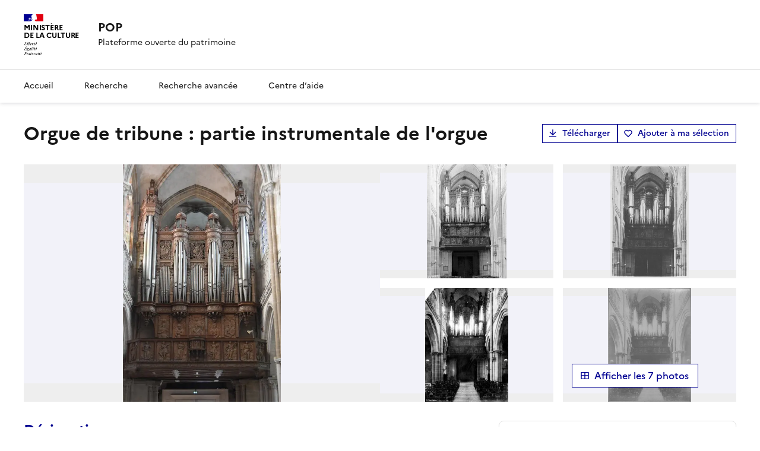

--- FILE ---
content_type: text/html; charset=utf-8
request_url: https://pop.culture.gouv.fr/notice/palissy/PM27001917
body_size: 31037
content:
<!DOCTYPE html><html data-fr-scheme="light" data-fr-theme="light"><head><meta charSet="utf-8"/><meta name="viewport" content="width=device-width, initial-scale=1"/><link rel="stylesheet" href="/_next/static/css/b1af8f8e4b47ae31.css" data-precedence="next"/><link rel="stylesheet" href="/_next/static/css/1b1d10445b60e5f7.css" data-precedence="next"/><link rel="stylesheet" href="/_next/static/css/b4f600280c17c283.css" data-precedence="next"/><link rel="stylesheet" href="/_next/static/css/b58ae9cb5e3a93d4.css" data-precedence="next"/><link rel="stylesheet" href="/_next/static/css/e8f6cff42a4570af.css" data-precedence="next"/><link rel="preload" as="script" fetchPriority="low" href="/_next/static/chunks/webpack-8bfcf5d11756a5f6.js"/><script src="/_next/static/chunks/59c6eb5a-ba13286700bb934c.js" async=""></script><script src="/_next/static/chunks/4bd1b696-c5b6bde81628e440.js" async=""></script><script src="/_next/static/chunks/4444-bc57f234b9b8de46.js" async=""></script><script src="/_next/static/chunks/main-app-89fbbafba82d2780.js" async=""></script><script src="/_next/static/chunks/d30757c7-132cba080156608e.js" async=""></script><script src="/_next/static/chunks/8824-bc5cd26658438f15.js" async=""></script><script src="/_next/static/chunks/152-bb751222d02bf971.js" async=""></script><script src="/_next/static/chunks/4344-ab82d4b53feddf8d.js" async=""></script><script src="/_next/static/chunks/891-3578a714b898e27c.js" async=""></script><script src="/_next/static/chunks/1537-09e41d914af91313.js" async=""></script><script src="/_next/static/chunks/3251-34c4b00c80613d96.js" async=""></script><script src="/_next/static/chunks/1685-210d07d076201b87.js" async=""></script><script src="/_next/static/chunks/9784-a4c0645e70e9dc8d.js" async=""></script><script src="/_next/static/chunks/7334-16d30649ff6573c5.js" async=""></script><script src="/_next/static/chunks/460-4855fb68bb00d65b.js" async=""></script><script src="/_next/static/chunks/app/notice/%5Bbase%5D/%5BnoticeRef%5D/page-d77de1095c39c5d9.js" async=""></script><script src="/_next/static/chunks/2371-7a4056418a820115.js" async=""></script><script src="/_next/static/chunks/3159-90c3adcef111c386.js" async=""></script><script src="/_next/static/chunks/app/layout-d8690ac7935f704a.js" async=""></script><script src="/_next/static/chunks/app/global-error-0b4e7560efe1096c.js" async=""></script><link rel="preload" href="/_next/static/media/Marianne-Regular.119b3a3e.woff2" as="font" crossorigin="anonymous"/><link rel="preload" href="/_next/static/media/Marianne-Medium.452138fa.woff2" as="font" crossorigin="anonymous"/><link rel="preload" href="/_next/static/media/Marianne-Bold.f0ef9bad.woff2" as="font" crossorigin="anonymous"/><link rel="apple-touch-icon" href="/_next/static/media/apple-touch-icon.1db30588.png"/><link rel="icon" href="/_next/static/media/favicon.f453a8cf.svg" type="image/svg+xml"/><link rel="shortcut icon" href="/_next/static/media/favicon.8c087985.ico" type="image/x-icon"/><meta name="sentry-trace" content="75b247c6ac4343cb233cf9f59ed4a023-9cfd8c0b4ae15862-0"/><meta name="baggage" content="sentry-environment=OVERRIDE_NEXT_PUBLIC_SENTRY_ENV,sentry-release=popcorn-diffusion%3Af7f566cc,sentry-trace_id=75b247c6ac4343cb233cf9f59ed4a023,sentry-sampled=false,sentry-sample_rand=0.8224467557808584,sentry-sample_rate=0.3"/><script src="/_next/static/chunks/polyfills-42372ed130431b0a.js" noModule=""></script></head><body style="min-height:100vh"><div hidden=""><!--$?--><template id="B:0"></template><!--/$--></div><!--$?--><template id="B:1"></template><div style="width:100%;display:flex;justify-content:center;align-items:center;height:100vh"><span style="display:inherit;position:relative;width:78px;height:78px;animation:react-spinners-MoonLoader-moon 0.6s 0s infinite linear;animation-fill-mode:forwards"><span style="width:9px;height:9px;border-radius:100%;background-color:var(--blue-france-main-525);opacity:0.8;position:absolute;top:25.5px;animation:react-spinners-MoonLoader-moon 0.6s 0s infinite linear;animation-fill-mode:forwards"></span><span style="width:60px;height:60px;border-radius:100%;border:9px solid var(--blue-france-main-525);opacity:0.1;box-sizing:content-box;position:absolute"></span></span></div><!--/$--><script>requestAnimationFrame(function(){$RT=performance.now()});</script><script src="/_next/static/chunks/webpack-8bfcf5d11756a5f6.js" id="_R_" async=""></script><div hidden id="S:1"><button id="fr-theme-modal-hidden-control-button" aria-controls="fr-theme-modal" data-fr-opened="false" type="button" tabindex="-1" aria-hidden="true" class="fr-btn fr-hidden"> </button><dialog aria-labelledby="fr-modal-title-fr-theme-modal" id="fr-theme-modal" class="fr-modal" data-fr-concealing-backdrop="true"><div class="fr-container fr-container--fluid fr-container-md"><div class="fr-grid-row fr-grid-row--center"><div class="fr-col-12 fr-col-md-6 fr-col-lg-4"><div class="fr-modal__body"><div class="fr-modal__header"><button class="fr-btn--close fr-btn" title="Fermer" aria-controls="fr-theme-modal" type="button">Fermer</button></div><div class="fr-modal__content"><h1 id="fr-modal-title-fr-theme-modal" class="fr-modal__title">Paramètres d&#x27;affichage</h1><div class="fr-display"><div class="fr-form-group"><fieldset class="fr-fieldset"><legend class="fr-fieldset__legend fr-text--regular">Choisissez un thème pour personnaliser l&#x27;apparence du site.</legend><div class="fr-fieldset__content"><div class="fr-radio-group fr-radio-rich"><input type="radio" id="_R_llb_-light" name="fr-radios-theme" value="light"/><label class="fr-label" for="_R_llb_-light">Thème clair</label><div class="fr-radio-rich__img"><svg aria-hidden="true" xmlns="http://www.w3.org/2000/svg" width="80px" height="80px" viewBox="0 0 80 80"><use class="fr-artwork-decorative" xlink:href="/_next/static/media/light.268f5ade.svg#artwork-decorative"></use><use class="fr-artwork-minor" xlink:href="/_next/static/media/light.268f5ade.svg#artwork-minor"></use><use class="fr-artwork-major" xlink:href="/_next/static/media/light.268f5ade.svg#artwork-major"></use></svg></div></div><div class="fr-radio-group fr-radio-rich"><input type="radio" id="_R_llb_-dark" name="fr-radios-theme" value="dark"/><label class="fr-label" for="_R_llb_-dark">Thème sombre</label><div class="fr-radio-rich__img"><svg aria-hidden="true" xmlns="http://www.w3.org/2000/svg" width="80px" height="80px" viewBox="0 0 80 80"><use class="fr-artwork-decorative" xlink:href="/_next/static/media/dark.e14f8456.svg#artwork-decorative"></use><use class="fr-artwork-minor" xlink:href="/_next/static/media/dark.e14f8456.svg#artwork-minor"></use><use class="fr-artwork-major" xlink:href="/_next/static/media/dark.e14f8456.svg#artwork-major"></use></svg></div></div><div class="fr-radio-group fr-radio-rich"><input type="radio" id="_R_llb_-system" name="fr-radios-theme" value="system"/><label class="fr-label" for="_R_llb_-system">Système<span class="fr-hint-text">Utilise les paramètres système.</span></label><div class="fr-radio-rich__img"><svg aria-hidden="true" xmlns="http://www.w3.org/2000/svg" width="80px" height="80px" viewBox="0 0 80 80"><use class="fr-artwork-decorative" xlink:href="/_next/static/media/system.ba37b538.svg#artwork-decorative"></use><use class="fr-artwork-minor" xlink:href="/_next/static/media/system.ba37b538.svg#artwork-minor"></use><use class="fr-artwork-major" xlink:href="/_next/static/media/system.ba37b538.svg#artwork-major"></use></svg></div></div></div></fieldset></div></div></div></div></div></div></div></dialog><header role="banner" id="dsfr-header" class="fr-header print:hidden"><div class="fr-header__body"><div class="fr-container"><div class="fr-header__body-row"><div class="fr-header__brand fr-enlarge-link"><div class="fr-header__brand-top"><div class="fr-header__logo"><p class="fr-logo">Ministère<br/>de la culture</p></div><div class="fr-header__navbar"><button class="fr-btn--menu fr-btn" data-fr-opened="false" aria-controls="header-menu-modal-dsfr-header" aria-haspopup="menu" id="dsfr-header-menu-button" title="Menu">Menu</button></div></div><div class="fr-header__service"><a title="Accueil - POP" href="/"><p class="fr-header__service-title">POP</p></a><p class="fr-header__service-tagline">Plateforme ouverte du patrimoine</p></div></div></div></div></div><div class="fr-header__menu fr-modal" id="header-menu-modal-dsfr-header" aria-labelledby="dsfr-header-menu-button"><div class="fr-container"><button id="dsfr-header-mobile-overlay-button-close" class="fr-btn--close fr-btn" aria-controls="header-menu-modal-dsfr-header" title="Fermer">Fermer</button><div class="fr-header__menu-links"><ul class="fr-btns-group"></ul></div><nav id="dsfr-header-main-navigation" class="fr-nav" role="navigation" aria-label="Menu principal"><ul class="fr-nav__list"><li class="fr-nav__item"><a id="dsfr-header-main-navigation-link-0" class="fr-nav__link" href="/">Accueil</a></li><li class="fr-nav__item"><a id="dsfr-header-main-navigation-link-1" class="fr-nav__link" href="/recherche">Recherche</a></li><li class="fr-nav__item"><a id="dsfr-header-main-navigation-link-2" class="fr-nav__link" href="/recherche-avancee">Recherche avancée</a></li><li class="fr-nav__item"><a id="dsfr-header-main-navigation-link-3" class="fr-nav__link" href="/aide">Centre d’aide</a></li></ul></nav></div></div></header><div><template id="P:2"></template><!--$?--><template id="B:3"></template><!--/$--></div><footer id="fr-footer" class="fr-footer" role="contentinfo"><div class="fr-container"><div class="fr-footer__body"><div class="fr-footer__brand fr-enlarge-link"><a title="Ministère de la Culture" href="/"><p class="fr-logo">Ministère<br/>de la culture</p></a></div><div class="fr-footer__content"><p class="fr-footer__content-desc">POP décrit et diffuse des notices scientifiques de biens culturels étudiés ou conservés en France (œuvres d&#x27;art, édifices ou sites, objets ou ensembles mobiliers, photographies, etc.)</p><ul class="fr-footer__content-list"><li class="fr-footer__content-item"><a class="fr-footer__content-link" target="_blank" href="https://info.gouv.fr" title="info.gouv.fr - ouvre une nouvelle fenêtre" id="footer-info-gouv-fr-link">info.gouv.fr</a></li><li class="fr-footer__content-item"><a class="fr-footer__content-link" target="_blank" href="https://service-public.gouv.fr" title="service-public.gouv.fr - ouvre une nouvelle fenêtre" id="footer-service-public-gouv-fr-link">service-public.gouv.fr</a></li><li class="fr-footer__content-item"><a class="fr-footer__content-link" target="_blank" href="https://legifrance.gouv.fr" title="legifrance.gouv.fr - ouvre une nouvelle fenêtre" id="footer-legifrance-gouv-fr-link">legifrance.gouv.fr</a></li><li class="fr-footer__content-item"><a class="fr-footer__content-link" target="_blank" href="https://data.gouv.fr" title="data.gouv.fr - ouvre une nouvelle fenêtre" id="footer-data-gouv-fr-link">data.gouv.fr</a></li></ul></div></div><div class="fr-footer__bottom"><ul class="fr-footer__bottom-list"><li class="fr-footer__bottom-item"><a class="fr-footer__bottom-link" href="/declaration-accessibilite">Accessibilité : non conforme</a></li><li class="fr-footer__bottom-item"><a href="mailto:pop@culture.gouv.fr" class="fr-footer__bottom-link fr-icon-mail-line fr-link--icon-left">Contact</a></li><li class="fr-footer__bottom-item"><a class="fr-footer__bottom-link fr-icon-chat-2-line fr-link--icon-left" href="/a-propos">À propos</a></li><li class="fr-footer__bottom-item"><a class="fr-footer__bottom-link fr-icon-download-line fr-link--icon-left" href="/donnees-ouvertes">Télécharger les bases</a></li><li class="fr-footer__bottom-item"><a href="https://audience.communication.gouv.fr/sites?ministere=da1d6275-6710-485d-a249-282cac69dfe7&amp;type_site&amp;site=338&amp;type_periode=periode_predefinie&amp;periode=mois_glissant" target="_blank" rel="noopener noreferrer" class="fr-footer__bottom-link fr-icon-line-chart-line fr-link--icon-left">Statistiques</a></li><li class="fr-footer__bottom-item"><a class="fr-footer__bottom-link fr-icon-question-line fr-link--icon-left" href="/aide">Centre d’aide</a></li><li class="fr-footer__bottom-item"><a class="fr-footer__bottom-link fr-icon-list-unordered fr-link--icon-left" href="/plan-du-site">Plan du site</a></li></ul><div class="fr-footer__bottom-copy"><p><a href="/mentions-legales">Mentions légales</a> ·<!-- --> <a href="/politique-confidentialite">Politique de confidentialité</a> <!-- -->·<!-- --> <a href="/conditions-generales-utilisation">Conditions générales d&#x27;utilisation</a> <!-- -->· Sauf mention contraire, tous les contenus de ce site sont sous<!-- --> <a href="https://github.com/etalab/licence-ouverte/blob/master/LO.md" target="_blank">Licence etalab-2.0</a> <!-- -->• #<!-- -->f7f566cc</p></div></div></div></footer></div><script>(self.__next_f=self.__next_f||[]).push([0])</script><script>self.__next_f.push([1,"1:\"$Sreact.fragment\"\n2:I[48146,[\"1725\",\"static/chunks/d30757c7-132cba080156608e.js\",\"8824\",\"static/chunks/8824-bc5cd26658438f15.js\",\"152\",\"static/chunks/152-bb751222d02bf971.js\",\"4344\",\"static/chunks/4344-ab82d4b53feddf8d.js\",\"891\",\"static/chunks/891-3578a714b898e27c.js\",\"1537\",\"static/chunks/1537-09e41d914af91313.js\",\"3251\",\"static/chunks/3251-34c4b00c80613d96.js\",\"1685\",\"static/chunks/1685-210d07d076201b87.js\",\"9784\",\"static/chunks/9784-a4c0645e70e9dc8d.js\",\"7334\",\"static/chunks/7334-16d30649ff6573c5.js\",\"460\",\"static/chunks/460-4855fb68bb00d65b.js\",\"5273\",\"static/chunks/app/notice/%5Bbase%5D/%5BnoticeRef%5D/page-d77de1095c39c5d9.js\"],\"StartDsfr\"]\n3:I[85810,[\"8824\",\"static/chunks/8824-bc5cd26658438f15.js\",\"152\",\"static/chunks/152-bb751222d02bf971.js\",\"4344\",\"static/chunks/4344-ab82d4b53feddf8d.js\",\"891\",\"static/chunks/891-3578a714b898e27c.js\",\"1537\",\"static/chunks/1537-09e41d914af91313.js\",\"2371\",\"static/chunks/2371-7a4056418a820115.js\",\"3159\",\"static/chunks/3159-90c3adcef111c386.js\",\"7334\",\"static/chunks/7334-16d30649ff6573c5.js\",\"460\",\"static/chunks/460-4855fb68bb00d65b.js\",\"7177\",\"static/chunks/app/layout-d8690ac7935f704a.js\"],\"EulerianAnalytics\"]\n4:I[93444,[\"8824\",\"static/chunks/8824-bc5cd26658438f15.js\",\"152\",\"static/chunks/152-bb751222d02bf971.js\",\"4344\",\"static/chunks/4344-ab82d4b53feddf8d.js\",\"891\",\"static/chunks/891-3578a714b898e27c.js\",\"1537\",\"static/chunks/1537-09e41d914af91313.js\",\"2371\",\"static/chunks/2371-7a4056418a820115.js\",\"3159\",\"static/chunks/3159-90c3adcef111c386.js\",\"7334\",\"static/chunks/7334-16d30649ff6573c5.js\",\"460\",\"static/chunks/460-4855fb68bb00d65b.js\",\"7177\",\"static/chunks/app/layout-d8690ac7935f704a.js\"],\"NuqsAdapter\"]\n5:I[71850,[\"8824\",\"static/chunks/8824-bc5cd26658438f15.js\",\"152\",\"static/chunks/152-bb751222d02bf971.js\",\"4344\",\"static/chunks/4344-ab82d4b53feddf8d.js\",\"891\",\"static/chunks/891-3578a714b898e27c.js\",\"1537\",\"static/chunks/1537-09e41d914af91313.js\",\"2371\",\"static/chunks/2371-7a4056418a820115.js\",\"3159\",\"static/chunks/3159-90c3adcef111c386.js\",\"7334\",\"static/chunks/7334-"])</script><script>self.__next_f.push([1,"16d30649ff6573c5.js\",\"460\",\"static/chunks/460-4855fb68bb00d65b.js\",\"7177\",\"static/chunks/app/layout-d8690ac7935f704a.js\"],\"default\"]\n6:I[49713,[\"8824\",\"static/chunks/8824-bc5cd26658438f15.js\",\"152\",\"static/chunks/152-bb751222d02bf971.js\",\"4344\",\"static/chunks/4344-ab82d4b53feddf8d.js\",\"891\",\"static/chunks/891-3578a714b898e27c.js\",\"1537\",\"static/chunks/1537-09e41d914af91313.js\",\"2371\",\"static/chunks/2371-7a4056418a820115.js\",\"3159\",\"static/chunks/3159-90c3adcef111c386.js\",\"7334\",\"static/chunks/7334-16d30649ff6573c5.js\",\"460\",\"static/chunks/460-4855fb68bb00d65b.js\",\"7177\",\"static/chunks/app/layout-d8690ac7935f704a.js\"],\"DsfrProvider\"]\n7:I[78723,[\"8824\",\"static/chunks/8824-bc5cd26658438f15.js\",\"152\",\"static/chunks/152-bb751222d02bf971.js\",\"4344\",\"static/chunks/4344-ab82d4b53feddf8d.js\",\"891\",\"static/chunks/891-3578a714b898e27c.js\",\"1537\",\"static/chunks/1537-09e41d914af91313.js\",\"2371\",\"static/chunks/2371-7a4056418a820115.js\",\"3159\",\"static/chunks/3159-90c3adcef111c386.js\",\"7334\",\"static/chunks/7334-16d30649ff6573c5.js\",\"460\",\"static/chunks/460-4855fb68bb00d65b.js\",\"7177\",\"static/chunks/app/layout-d8690ac7935f704a.js\"],\"default\"]\n8:I[68313,[\"8824\",\"static/chunks/8824-bc5cd26658438f15.js\",\"152\",\"static/chunks/152-bb751222d02bf971.js\",\"4344\",\"static/chunks/4344-ab82d4b53feddf8d.js\",\"891\",\"static/chunks/891-3578a714b898e27c.js\",\"1537\",\"static/chunks/1537-09e41d914af91313.js\",\"2371\",\"static/chunks/2371-7a4056418a820115.js\",\"3159\",\"static/chunks/3159-90c3adcef111c386.js\",\"7334\",\"static/chunks/7334-16d30649ff6573c5.js\",\"460\",\"static/chunks/460-4855fb68bb00d65b.js\",\"7177\",\"static/chunks/app/layout-d8690ac7935f704a.js\"],\"Header\"]\n9:I[59756,[\"1725\",\"static/chunks/d30757c7-132cba080156608e.js\",\"8824\",\"static/chunks/8824-bc5cd26658438f15.js\",\"152\",\"static/chunks/152-bb751222d02bf971.js\",\"4344\",\"static/chunks/4344-ab82d4b53feddf8d.js\",\"891\",\"static/chunks/891-3578a714b898e27c.js\",\"1537\",\"static/chunks/1537-09e41d914af91313.js\",\"3251\",\"static/chunks/3251-34c4b00c80613d96.js\",\"1685\",\"static/chunks/1685-210d07d076201b87.js\",\"9784\","])</script><script>self.__next_f.push([1,"\"static/chunks/9784-a4c0645e70e9dc8d.js\",\"7334\",\"static/chunks/7334-16d30649ff6573c5.js\",\"460\",\"static/chunks/460-4855fb68bb00d65b.js\",\"5273\",\"static/chunks/app/notice/%5Bbase%5D/%5BnoticeRef%5D/page-d77de1095c39c5d9.js\"],\"ErrorBoundary\"]\na:I[9766,[],\"\"]\nb:I[98924,[],\"\"]\nc:I[52619,[\"1725\",\"static/chunks/d30757c7-132cba080156608e.js\",\"8824\",\"static/chunks/8824-bc5cd26658438f15.js\",\"152\",\"static/chunks/152-bb751222d02bf971.js\",\"4344\",\"static/chunks/4344-ab82d4b53feddf8d.js\",\"891\",\"static/chunks/891-3578a714b898e27c.js\",\"1537\",\"static/chunks/1537-09e41d914af91313.js\",\"3251\",\"static/chunks/3251-34c4b00c80613d96.js\",\"1685\",\"static/chunks/1685-210d07d076201b87.js\",\"9784\",\"static/chunks/9784-a4c0645e70e9dc8d.js\",\"7334\",\"static/chunks/7334-16d30649ff6573c5.js\",\"460\",\"static/chunks/460-4855fb68bb00d65b.js\",\"5273\",\"static/chunks/app/notice/%5Bbase%5D/%5BnoticeRef%5D/page-d77de1095c39c5d9.js\"],\"\"]\n17:I[54062,[\"152\",\"static/chunks/152-bb751222d02bf971.js\",\"4219\",\"static/chunks/app/global-error-0b4e7560efe1096c.js\"],\"default\"]\n18:I[45872,[\"8824\",\"static/chunks/8824-bc5cd26658438f15.js\",\"152\",\"static/chunks/152-bb751222d02bf971.js\",\"4344\",\"static/chunks/4344-ab82d4b53feddf8d.js\",\"891\",\"static/chunks/891-3578a714b898e27c.js\",\"1537\",\"static/chunks/1537-09e41d914af91313.js\",\"2371\",\"static/chunks/2371-7a4056418a820115.js\",\"3159\",\"static/chunks/3159-90c3adcef111c386.js\",\"7334\",\"static/chunks/7334-16d30649ff6573c5.js\",\"460\",\"static/chunks/460-4855fb68bb00d65b.js\",\"7177\",\"static/chunks/app/layout-d8690ac7935f704a.js\"],\"ReactQueryDevtools\"]\n1a:I[24431,[],\"OutletBoundary\"]\n1c:I[15278,[],\"AsyncMetadataOutlet\"]\n1e:I[24431,[],\"ViewportBoundary\"]\n20:I[24431,[],\"MetadataBoundary\"]\n21:\"$Sreact.suspense\"\n:HL[\"/_next/static/css/b1af8f8e4b47ae31.css\",\"style\"]\n:HL[\"/_next/static/css/1b1d10445b60e5f7.css\",\"style\"]\n:HL[\"/_next/static/css/b4f600280c17c283.css\",\"style\"]\n:HL[\"/_next/static/css/b58ae9cb5e3a93d4.css\",\"style\"]\n:HL[\"/_next/static/css/e8f6cff42a4570af.css\",\"style\"]\n"])</script><script>self.__next_f.push([1,"0:{\"P\":null,\"b\":\"ixdm7E_kxUeqx8Z_hJT3X\",\"p\":\"\",\"c\":[\"\",\"notice\",\"palissy\",\"PM27001917\"],\"i\":false,\"f\":[[[\"\",{\"children\":[\"notice\",{\"children\":[[\"base\",\"palissy\",\"d\"],{\"children\":[[\"noticeRef\",\"PM27001917\",\"d\"],{\"children\":[\"__PAGE__\",{}]}]}]}]},\"$undefined\",\"$undefined\",true],[\"\",[\"$\",\"$1\",\"c\",{\"children\":[[[\"$\",\"link\",\"0\",{\"rel\":\"stylesheet\",\"href\":\"/_next/static/css/b1af8f8e4b47ae31.css\",\"precedence\":\"next\",\"crossOrigin\":\"$undefined\",\"nonce\":\"$undefined\"}],[\"$\",\"link\",\"1\",{\"rel\":\"stylesheet\",\"href\":\"/_next/static/css/1b1d10445b60e5f7.css\",\"precedence\":\"next\",\"crossOrigin\":\"$undefined\",\"nonce\":\"$undefined\"}],[\"$\",\"link\",\"2\",{\"rel\":\"stylesheet\",\"href\":\"/_next/static/css/b4f600280c17c283.css\",\"precedence\":\"next\",\"crossOrigin\":\"$undefined\",\"nonce\":\"$undefined\"}]],[\"$\",\"html\",null,{\"lang\":\"$undefined\",\"suppressHydrationWarning\":true,\"data-fr-scheme\":\"light\",\"data-fr-theme\":\"light\",\"children\":[[\"$\",\"head\",null,{\"children\":[[\"$\",\"$L2\",null,{}],[[[\"$\",\"link\",\"/_next/static/media/Marianne-Regular.119b3a3e.woff2\",{\"rel\":\"preload\",\"href\":\"/_next/static/media/Marianne-Regular.119b3a3e.woff2\",\"as\":\"font\",\"crossOrigin\":\"anonymous\"}],[\"$\",\"link\",\"/_next/static/media/Marianne-Medium.452138fa.woff2\",{\"rel\":\"preload\",\"href\":\"/_next/static/media/Marianne-Medium.452138fa.woff2\",\"as\":\"font\",\"crossOrigin\":\"anonymous\"}],[\"$\",\"link\",\"/_next/static/media/Marianne-Bold.f0ef9bad.woff2\",{\"rel\":\"preload\",\"href\":\"/_next/static/media/Marianne-Bold.f0ef9bad.woff2\",\"as\":\"font\",\"crossOrigin\":\"anonymous\"}]],[[\"$\",\"link\",null,{\"rel\":\"apple-touch-icon\",\"href\":\"/_next/static/media/apple-touch-icon.1db30588.png\"}],[\"$\",\"link\",null,{\"rel\":\"icon\",\"href\":\"/_next/static/media/favicon.f453a8cf.svg\",\"type\":\"image/svg+xml\"}],[\"$\",\"link\",null,{\"rel\":\"shortcut icon\",\"href\":\"/_next/static/media/favicon.8c087985.ico\",\"type\":\"image/x-icon\"}]],false]]}],[\"$\",\"body\",null,{\"style\":{\"minHeight\":\"100vh\"},\"children\":[[\"$\",\"$L3\",null,{\"trackingSubdomain\":\"uvvw.pop.culture.gouv.fr\"}],[\"$\",\"$L4\",null,{\"children\":[\"$\",\"$L5\",null,{\"children\":[[\"$\",\"$L6\",null,{\"children\":[\"$\",\"$L7\",null,{\"children\":[[\"$\",\"$L8\",null,{}],[\"$\",\"$L9\",null,{\"children\":[\"$\",\"div\",null,{\"children\":[\"$\",\"$La\",null,{\"parallelRouterKey\":\"children\",\"error\":\"$undefined\",\"errorStyles\":\"$undefined\",\"errorScripts\":\"$undefined\",\"template\":[\"$\",\"$Lb\",null,{}],\"templateStyles\":\"$undefined\",\"templateScripts\":\"$undefined\",\"notFound\":[[[\"$\",\"title\",null,{\"children\":\"404: This page could not be found.\"}],[\"$\",\"div\",null,{\"style\":{\"fontFamily\":\"system-ui,\\\"Segoe UI\\\",Roboto,Helvetica,Arial,sans-serif,\\\"Apple Color Emoji\\\",\\\"Segoe UI Emoji\\\"\",\"height\":\"100vh\",\"textAlign\":\"center\",\"display\":\"flex\",\"flexDirection\":\"column\",\"alignItems\":\"center\",\"justifyContent\":\"center\"},\"children\":[\"$\",\"div\",null,{\"children\":[[\"$\",\"style\",null,{\"dangerouslySetInnerHTML\":{\"__html\":\"body{color:#000;background:#fff;margin:0}.next-error-h1{border-right:1px solid rgba(0,0,0,.3)}@media (prefers-color-scheme:dark){body{color:#fff;background:#000}.next-error-h1{border-right:1px solid rgba(255,255,255,.3)}}\"}}],[\"$\",\"h1\",null,{\"className\":\"next-error-h1\",\"style\":{\"display\":\"inline-block\",\"margin\":\"0 20px 0 0\",\"padding\":\"0 23px 0 0\",\"fontSize\":24,\"fontWeight\":500,\"verticalAlign\":\"top\",\"lineHeight\":\"49px\"},\"children\":404}],[\"$\",\"div\",null,{\"style\":{\"display\":\"inline-block\"},\"children\":[\"$\",\"h2\",null,{\"style\":{\"fontSize\":14,\"fontWeight\":400,\"lineHeight\":\"49px\",\"margin\":0},\"children\":\"This page could not be found.\"}]}]]}]}]],[]],\"forbidden\":\"$undefined\",\"unauthorized\":\"$undefined\"}]}]}],[\"$\",\"footer\",null,{\"id\":\"fr-footer\",\"className\":\"fr-footer\",\"role\":\"contentinfo\",\"ref\":\"$undefined\",\"style\":\"$undefined\",\"children\":[false,[\"$\",\"div\",null,{\"className\":\"fr-container\",\"children\":[[\"$\",\"div\",null,{\"className\":\"fr-footer__body\",\"children\":[[\"$\",\"div\",null,{\"className\":\"fr-footer__brand fr-enlarge-link\",\"children\":[[\"$\",\"$Lc\",null,{\"href\":\"/\",\"title\":\"Ministère de la Culture\",\"children\":[\"$\",\"p\",null,{\"className\":\"fr-logo\",\"children\":[\"Ministère\",[\"$\",\"br\",null,{}],\"de la culture\"]}]}],false]}],[\"$\",\"div\",null,{\"className\":\"fr-footer__content\",\"children\":[[\"$\",\"p\",null,{\"className\":\"fr-footer__content-desc\",\"children\":\"POP décrit et diffuse des notices scientifiques de biens culturels étudiés ou conservés en France (œuvres d'art, édifices ou sites, objets ou ensembles mobiliers, photographies, etc.)\"}],[\"$\",\"ul\",null,{\"className\":\"fr-footer__content-list\",\"children\":[[\"$\",\"li\",\"0\",{\"className\":\"fr-footer__content-item\",\"children\":[\"$\",\"a\",null,{\"className\":\"fr-footer__content-link\",\"target\":\"_blank\",\"href\":\"https://info.gouv.fr\",\"title\":\"info.gouv.fr - ouvre une nouvelle fenêtre\",\"id\":\"footer-info-gouv-fr-link\",\"children\":\"info.gouv.fr\"}]}],[\"$\",\"li\",\"1\",{\"className\":\"fr-footer__content-item\",\"children\":\"$Ld\"}],\"$Le\",\"$Lf\"]}]]}]]}],false,\"$L10\"]}]]}]]}]}],\"$L11\"]}]}]]}]]}]]}],{\"children\":[\"notice\",\"$L12\",{\"children\":[[\"base\",\"palissy\",\"d\"],\"$L13\",{\"children\":[[\"noticeRef\",\"PM27001917\",\"d\"],\"$L14\",{\"children\":[\"__PAGE__\",\"$L15\",{},null,false]},null,false]},null,false]},null,false]},null,false],\"$L16\",false]],\"m\":\"$undefined\",\"G\":[\"$17\",[]],\"s\":false,\"S\":false}\n"])</script><script>self.__next_f.push([1,"d:[\"$\",\"a\",null,{\"className\":\"fr-footer__content-link\",\"target\":\"_blank\",\"href\":\"https://service-public.gouv.fr\",\"title\":\"service-public.gouv.fr - ouvre une nouvelle fenêtre\",\"id\":\"footer-service-public-gouv-fr-link\",\"children\":\"service-public.gouv.fr\"}]\ne:[\"$\",\"li\",\"2\",{\"className\":\"fr-footer__content-item\",\"children\":[\"$\",\"a\",null,{\"className\":\"fr-footer__content-link\",\"target\":\"_blank\",\"href\":\"https://legifrance.gouv.fr\",\"title\":\"legifrance.gouv.fr - ouvre une nouvelle fenêtre\",\"id\":\"footer-legifrance-gouv-fr-link\",\"children\":\"legifrance.gouv.fr\"}]}]\nf:[\"$\",\"li\",\"3\",{\"className\":\"fr-footer__content-item\",\"children\":[\"$\",\"a\",null,{\"className\":\"fr-footer__content-link\",\"target\":\"_blank\",\"href\":\"https://data.gouv.fr\",\"title\":\"data.gouv.fr - ouvre une nouvelle fenêtre\",\"id\":\"footer-data-gouv-fr-link\",\"children\":\"data.gouv.fr\"}]}]\n"])</script><script>self.__next_f.push([1,"10:[\"$\",\"div\",null,{\"className\":\"fr-footer__bottom\",\"children\":[[\"$\",\"ul\",null,{\"className\":\"fr-footer__bottom-list\",\"children\":[[\"$\",\"li\",\"0\",{\"className\":\"fr-footer__bottom-item\",\"children\":[\"$\",\"$Lc\",null,{\"href\":\"/declaration-accessibilite\",\"className\":\"fr-footer__bottom-link\",\"children\":\"Accessibilité : non conforme\"}]}],[\"$\",\"li\",\"1\",{\"className\":\"fr-footer__bottom-item\",\"children\":[\"$\",\"a\",null,{\"href\":\"mailto:pop@culture.gouv.fr\",\"className\":\"fr-footer__bottom-link fr-icon-mail-line fr-link--icon-left\",\"children\":\"Contact\"}]}],[\"$\",\"li\",\"2\",{\"className\":\"fr-footer__bottom-item\",\"children\":[\"$\",\"$Lc\",null,{\"href\":\"/a-propos\",\"className\":\"fr-footer__bottom-link fr-icon-chat-2-line fr-link--icon-left\",\"children\":\"À propos\"}]}],[\"$\",\"li\",\"3\",{\"className\":\"fr-footer__bottom-item\",\"children\":[\"$\",\"$Lc\",null,{\"href\":\"/donnees-ouvertes\",\"className\":\"fr-footer__bottom-link fr-icon-download-line fr-link--icon-left\",\"children\":\"Télécharger les bases\"}]}],[\"$\",\"li\",\"4\",{\"className\":\"fr-footer__bottom-item\",\"children\":[\"$\",\"a\",null,{\"href\":\"https://audience.communication.gouv.fr/sites?ministere=da1d6275-6710-485d-a249-282cac69dfe7\u0026type_site\u0026site=338\u0026type_periode=periode_predefinie\u0026periode=mois_glissant\",\"target\":\"_blank\",\"rel\":\"noopener noreferrer\",\"className\":\"fr-footer__bottom-link fr-icon-line-chart-line fr-link--icon-left\",\"children\":\"Statistiques\"}]}],[\"$\",\"li\",\"5\",{\"className\":\"fr-footer__bottom-item\",\"children\":[\"$\",\"$Lc\",null,{\"href\":\"/aide\",\"className\":\"fr-footer__bottom-link fr-icon-question-line fr-link--icon-left\",\"children\":\"Centre d’aide\"}]}],[\"$\",\"li\",\"6\",{\"className\":\"fr-footer__bottom-item\",\"children\":[\"$\",\"$Lc\",null,{\"href\":\"/plan-du-site\",\"className\":\"fr-footer__bottom-link fr-icon-list-unordered fr-link--icon-left\",\"children\":\"Plan du site\"}]}]]}],[\"$\",\"div\",null,{\"className\":\"fr-footer__bottom-copy\",\"children\":[\"$\",\"p\",null,{\"children\":[[\"$\",\"a\",null,{\"href\":\"/mentions-legales\",\"children\":\"Mentions légales\"}],\" ·\",\" \",[\"$\",\"a\",null,{\"href\":\"/politique-confidentialite\",\"children\":\"Politique de confidentialité\"}],\" \",\"·\",\" \",[\"$\",\"a\",null,{\"href\":\"/conditions-generales-utilisation\",\"children\":\"Conditions générales d'utilisation\"}],\" \",\"· Sauf mention contraire, tous les contenus de ce site sont sous\",\" \",[\"$\",\"a\",null,{\"href\":\"https://github.com/etalab/licence-ouverte/blob/master/LO.md\",\"target\":\"_blank\",\"children\":\"Licence etalab-2.0\"}],\" \",\"• #\",\"f7f566cc\"]}]}]]}]\n"])</script><script>self.__next_f.push([1,"11:[\"$\",\"$L18\",null,{}]\n12:[\"$\",\"$1\",\"c\",{\"children\":[null,[\"$\",\"$La\",null,{\"parallelRouterKey\":\"children\",\"error\":\"$undefined\",\"errorStyles\":\"$undefined\",\"errorScripts\":\"$undefined\",\"template\":[\"$\",\"$Lb\",null,{}],\"templateStyles\":\"$undefined\",\"templateScripts\":\"$undefined\",\"notFound\":\"$undefined\",\"forbidden\":\"$undefined\",\"unauthorized\":\"$undefined\"}]]}]\n13:[\"$\",\"$1\",\"c\",{\"children\":[null,[\"$\",\"$La\",null,{\"parallelRouterKey\":\"children\",\"error\":\"$undefined\",\"errorStyles\":\"$undefined\",\"errorScripts\":\"$undefined\",\"template\":[\"$\",\"$Lb\",null,{}],\"templateStyles\":\"$undefined\",\"templateScripts\":\"$undefined\",\"notFound\":\"$undefined\",\"forbidden\":\"$undefined\",\"unauthorized\":\"$undefined\"}]]}]\n14:[\"$\",\"$1\",\"c\",{\"children\":[null,[\"$\",\"$La\",null,{\"parallelRouterKey\":\"children\",\"error\":\"$undefined\",\"errorStyles\":\"$undefined\",\"errorScripts\":\"$undefined\",\"template\":[\"$\",\"$Lb\",null,{}],\"templateStyles\":\"$undefined\",\"templateScripts\":\"$undefined\",\"notFound\":\"$undefined\",\"forbidden\":\"$undefined\",\"unauthorized\":\"$undefined\"}]]}]\n15:[\"$\",\"$1\",\"c\",{\"children\":[\"$L19\",[[\"$\",\"link\",\"0\",{\"rel\":\"stylesheet\",\"href\":\"/_next/static/css/b58ae9cb5e3a93d4.css\",\"precedence\":\"next\",\"crossOrigin\":\"$undefined\",\"nonce\":\"$undefined\"}],[\"$\",\"link\",\"1\",{\"rel\":\"stylesheet\",\"href\":\"/_next/static/css/e8f6cff42a4570af.css\",\"precedence\":\"next\",\"crossOrigin\":\"$undefined\",\"nonce\":\"$undefined\"}]],[\"$\",\"$L1a\",null,{\"children\":[\"$L1b\",[\"$\",\"$L1c\",null,{\"promise\":\"$@1d\"}]]}]]}]\n16:[\"$\",\"$1\",\"h\",{\"children\":[null,[[\"$\",\"$L1e\",null,{\"children\":\"$L1f\"}],null],[\"$\",\"$L20\",null,{\"children\":[\"$\",\"div\",null,{\"hidden\":true,\"children\":[\"$\",\"$21\",null,{\"fallback\":null,\"children\":\"$L22\"}]}]}]]}]\n1f:[[\"$\",\"meta\",\"0\",{\"charSet\":\"utf-8\"}],[\"$\",\"meta\",\"1\",{\"name\":\"viewport\",\"content\":\"width=device-width, initial-scale=1\"}]]\n1b:null\n"])</script><script>self.__next_f.push([1,"23:I[73405,[\"1725\",\"static/chunks/d30757c7-132cba080156608e.js\",\"8824\",\"static/chunks/8824-bc5cd26658438f15.js\",\"152\",\"static/chunks/152-bb751222d02bf971.js\",\"4344\",\"static/chunks/4344-ab82d4b53feddf8d.js\",\"891\",\"static/chunks/891-3578a714b898e27c.js\",\"1537\",\"static/chunks/1537-09e41d914af91313.js\",\"3251\",\"static/chunks/3251-34c4b00c80613d96.js\",\"1685\",\"static/chunks/1685-210d07d076201b87.js\",\"9784\",\"static/chunks/9784-a4c0645e70e9dc8d.js\",\"7334\",\"static/chunks/7334-16d30649ff6573c5.js\",\"460\",\"static/chunks/460-4855fb68bb00d65b.js\",\"5273\",\"static/chunks/app/notice/%5Bbase%5D/%5BnoticeRef%5D/page-d77de1095c39c5d9.js\"],\"NoticeActions\"]\n"])</script><script>self.__next_f.push([1,"19:[\"$\",\"main\",null,{\"className\":\"fr-container fr-my-4w\",\"children\":[[\"$\",\"div\",null,{\"className\":\"hidden flex-row items-center justify-between print:flex\",\"children\":[[\"$\",\"p\",null,{\"className\":\"fr-logo\",\"children\":[\"Ministère\",[\"$\",\"br\",null,{}],\"de la Culture\"]}],[\"$\",\"div\",null,{\"className\":\"flex flex-col items-end\",\"children\":[[\"$\",\"span\",null,{\"className\":\"text-2xl font-bold\",\"children\":\"POP | Plateforme ouverte du patrimoine\"}],[\"$\",\"span\",null,{\"children\":\"orgue de tribune : partie instrumentale de l'orgue\"}]]}]]}],[\"$\",\"div\",null,{\"className\":\"relative mb-8 flex flex-row items-center justify-between\",\"children\":[[\"$\",\"h2\",null,{\"className\":\"mb-0 text-pretty NoticeContent_capitalize-first-letter__jGVEn\",\"children\":\"orgue de tribune : partie instrumentale de l'orgue\"}],[\"$\",\"$L23\",null,{\"notice\":{\"POP_INCIDENT\":[],\"POP_MASS_EDIT\":[],\"POP_MOISSONNAGE\":[],\"MANIFEST_IIIF\":\"\",\"POP_DOSSIER_VERT_REFDOC\":[],\"POP_ARRETE_PROTECTION_REFDOC\":[],\"POP_DOSSIER_PROTECTION_REFDOC\":[],\"COM_ACTU\":\"\",\"DPT_LETTRE_ACTU\":\"\",\"DPT_ACTU\":\"\",\"REG_ACTU\":\"\",\"ROLE\":\"\",\"DMOIS\":\"\",\"_id\":\"5b8433a2a9e4b6460c7905b0\",\"PRODUCTEUR\":{\"_id\":\"693b189acc50bec7d4dfaadf\",\"label\":\"Monuments historiques\",\"associatedDatabases\":[{\"database\":{\"_id\":\"693b188809eac51af5b75897\",\"label\":\"Palissy\",\"slug\":\"palissy\",\"hasRestrictedValues\":false,\"createdAt\":\"2025-12-11T19:16:24.962Z\",\"updatedAt\":\"2025-12-11T19:16:24.962Z\",\"__v\":0,\"id\":\"693b188809eac51af5b75897\"}},{\"database\":{\"_id\":\"693b188809eac51af5b75896\",\"label\":\"Mérimée\",\"slug\":\"merimee\",\"hasRestrictedValues\":false,\"createdAt\":\"2025-12-11T19:16:24.962Z\",\"updatedAt\":\"2025-12-11T19:16:24.962Z\",\"__v\":0,\"id\":\"693b188809eac51af5b75896\"}}]},\"CONTIENT_IMAGE\":\"oui\",\"ACQU\":\"\",\"ADRS\":\"\",\"ADRS2\":\"\",\"AFIG\":[],\"AIRE\":\"\",\"APPL\":\"\",\"ATEL\":[\"Maison Cavaillé-Coll (atelier)\",\"Maison Pleyel (atelier)\"],\"AUTP\":\"Fallou, Robert (photographe) - Ministère de la Culture (France) - Médiathèque de l'architecture et du patrimoine - diffusion RMN\",\"AUTR\":[\"Dabernet Nicolas (facteur d'orgues)\",\"Lefebvre Jean-Baptiste-Nicolas (facteur d'orgues)\",\"Cavaillé-Coll Gabriel (facteur d'orgues)\",\"Cicchéro Jean-Marc (restaurateur)\"],\"BIBL\":\"Orgues de Normandie, Tome III, Eure : pays de l'Eure, Comité technique des orgues de Haute-Normandie, Paris, Aux amateurs de livres, 1993\",\"CANT\":\"Andelys (Les)\",\"CATE\":[\"facture d'orgue\"],\"COM\":[\"Andelys (Les)\"],\"COM2\":[],\"CONTACT\":\"mediatheque.patrimoine@culture.gouv.fr\",\"COOR\":\"\",\"COORM\":\"\",\"COPY\":\"© Monuments historiques\",\"DATE\":[\"1573\",\"1761\",\"1892\"],\"DBOR\":[],\"DENO\":[\"partie instrumentale de l'orgue\"],\"DENQ\":[],\"DEPL\":\"\",\"DESC\":\"L'orgue comporte deux claviers de 56 notes et un pédalier de 30 notes.\",\"DIMS\":\"Dimensions non prises.\",\"DMAJ\":\"2024-06-25\",\"DMIS\":\"1995-12-20\",\"DOMN\":[\"Patrimoine instrumental\"],\"DOSADRS\":\"\",\"DOSS\":[\"sous-dossier\"],\"DOSURL\":\"\",\"DOSURLP\":\"\",\"DPRO\":\"1993/03/02 : classé au titre objet\",\"DPT\":[\"27\"],\"EDIF\":\"église paroissiale Notre-Dame-du-Grand-Andely\",\"EDIF2\":\"\",\"EMPL\":\"nef, au bas\",\"EMPL2\":\"\",\"ETAT\":[\"oeuvre restaurée\"],\"ETUD\":\"liste objets classés MH\",\"EXEC\":\"\",\"EXPO\":\"\",\"HIST\":\"Le premier orgue connu de l'église a été construit en 1573 par Nicolas Dabenet. En 1761-1764, l'instrument a entièrement été refait par Jean-Baptiste-Nicolas Lefebvre. Puis, en 1892, l'orgue est à nouveau reconstruit par la Maison Cavaillé-Coll, sous la direction de Gabriel Cavaillé-Coll, fils.\",\"IDAGR\":[],\"IMAGE\":\"\",\"IMG\":[\"http://www2.culture.gouv.fr/Wave/image/memoire/0416/sap01_mh00091427_p.jpg\"],\"IMPL\":\"\",\"INSC\":[],\"INSEE\":[\"27016\"],\"INSEE2\":[],\"INTE\":\"\",\"JDAT\":[],\"LBASE2\":\"PM27001917\",\"LIENS\":[\"http://www.culture.gouv.fr/Wave/image/palissy/PDF/PM27001917.pdf\"],\"LIEU\":\"\",\"LMDP\":\"\",\"LOCA\":\"\",\"MATR\":[],\"MFICH\":[],\"MICR\":\"\",\"MOSA\":\"\",\"NART\":\"904 : numéro notice ancienne base orgues\",\"NINV\":\"\",\"NOMS\":[],\"NUMA\":\"\",\"NUMP\":\"\",\"OBS\":\"Fiche CAOA manquante à la MPP. Se renseigner auprès de la Conservation des antiquités et des objets d'art.\",\"ORIG\":\"\",\"PAPP\":\"orgue\",\"PARN\":[],\"PART\":[],\"PDEN\":[],\"PDIM\":\"Dimensions non prises.\",\"PERS\":[],\"PETA\":\"L'orgue a été restauré dans les années 1947-1950 par la maison Pleyel et en 1982 par Jean-Marc Cicchéro.\",\"PHOTO\":\"\",\"PINS\":\"\",\"PINT\":\"\",\"PLOC\":\"Anciennement région de : Haute-Normandie\",\"PPRO\":\"Immeuble par destination. CSMH du 7 février 1992.\",\"PREP\":\"\",\"PROT\":\"classé au titre objet\",\"REFA\":[\"PA00099305\"],\"REFE\":[\"PM27002335\"],\"REFM\":\"\",\"REFP\":[],\"REG\":[\"Normandie\"],\"RENP\":[],\"RENV\":[],\"REPR\":[],\"SCLD\":[],\"SCLE\":[\"3e quart 16e siècle\",\"3e quart 18e siècle\",\"4e quart 19e siècle\"],\"SCLX\":[\"16e s.\",\"18e s.\",\"19e s.\"],\"SOUR\":\"\",\"STAD\":[],\"STAT\":[\"propriété de la commune\"],\"STRU\":[],\"THEM\":\"\",\"TICO\":\"orgue de tribune : partie instrumentale de l'orgue\",\"TITR\":\"\",\"TOUT\":\"\",\"VIDEO\":[\"mem/2740/sap83_27w00213_p.jpg;mem/2740/sap83_27w00213_v.jpg\"],\"VOLS\":\"\",\"WADRS\":\"\",\"WCOM\":[\"Les Andelys\"],\"WEB\":\"\",\"WRENV\":\"\",\"ZONE\":\"\",\"REF\":\"PM27001917\",\"MEMOIRE\":[{\"_id\":\"62d8506297cb2d0b26f7be3e\",\"ref\":\"AP80L065750\",\"url\":\"memoire/AP80L065750/80l065750.jpg\",\"copy\":\"© Ministère de la Culture (France), Médiathèque du patrimoine et de la photographie, diffusion RMN-GP\",\"name\":\"orgue de tribune\",\"marq\":\"\"},{\"_id\":\"62b59d9c7f1a610b27a6771e\",\"ref\":\"APMH00091427\",\"url\":\"memoire/APMH00091427/sap01_mh00091427_p.jpg\",\"copy\":\"© Ministère de la Culture (France), Médiathèque du patrimoine et de la photographie, diffusion RMN-GP\",\"name\":\"Tribune et buffet d'orgues\",\"marq\":\"\"},{\"_id\":\"62b9770d92ff78798edc7332\",\"ref\":\"AP27W00213\",\"url\":\"memoire/AP27W00213/sap83_27w00213_p.jpg\",\"copy\":\"© Ministère de la Culture (France), Médiathèque du patrimoine et de la photographie (objets mobiliers), tous droits réservés\",\"name\":\"orgue de tribune, vue générale\",\"marq\":\"\"},{\"_id\":\"62b5a4910518ee0b26db4c07\",\"ref\":\"APMH00010490\",\"url\":\"memoire/APMH00010490/sap01_mh010490_p.jpg\",\"copy\":\"© Ministère de la Culture (France), Médiathèque du patrimoine et de la photographie, diffusion RMN-GP\",\"name\":\"Orgues\",\"marq\":\"\"},{\"_id\":\"62d83010b00a010b25abaa3b\",\"ref\":\"AP27W02391\",\"url\":\"memoire/AP27W02391/27w02391.jpg\",\"copy\":\"© Ministère de la Culture (France), Médiathèque du patrimoine et de la photographie, diffusion RMN-GP\",\"name\":\"orgue de tribune\",\"marq\":\"\"},{\"_id\":\"62d8eb54485a4b0b26285885\",\"ref\":\"AP80L065747\",\"url\":\"memoire/AP80L065747/80l065747.jpg\",\"copy\":\"© Ministère de la Culture (France), Médiathèque du patrimoine et de la photographie, diffusion RMN-GP\",\"name\":\"nef\",\"marq\":\"\"},{\"_id\":\"62d86b4431b08e0b269bcf60\",\"ref\":\"AP80L065753\",\"url\":\"memoire/AP80L065753/80l065753.jpg\",\"copy\":\"© Ministère de la Culture (France), Médiathèque du patrimoine et de la photographie, diffusion RMN-GP\",\"name\":\"orgue de tribune\",\"marq\":\"\"}],\"__v\":0,\"BASE\":\"Patrimoine mobilier (Palissy)\",\"DOSURLPDF\":\"\",\"POP_CONTIENT_GEOLOCALISATION\":\"oui\",\"POP_COORDONNEES\":{\"lat\":0,\"lon\":0},\"POP_IMPORT\":[\"5c38962ef6f21335ee5030a1\",\"5c38962ef6f21335ee5030a1\",\"652a6305c6f8ef180a037145\",\"667ac5b6bba94b1818c0adfe\"],\"POP_COMMENTAIRES\":[\"Le champ REFE PM27002335 pointe vers une notice absente\"],\"POP_FLAGS\":[\"DOSS_EMPTY\",\"ETUD_EMPTY\",\"COPY_EMPTY\",\"TICO_EMPTY\",\"CONTACT_EMPTY\"],\"DPT_LETTRE\":[\"Eure\"],\"MANQUANT\":[],\"POP_ARRETE_PROTECTION\":[],\"POP_COORDINATES_POLYGON\":{\"type\":\"Polygon\",\"coordinates\":[]},\"POP_DOSSIER_PROTECTION\":[],\"POP_DOSSIER_VERT\":[],\"PRECISION_JURIDIQUE\":\"\",\"HISTORIQUE\":[{\"_id\":\"618d6bfbf6c8820e39031c90\",\"nom\":\"Genestoux\",\"prenom\":\"Franck\",\"email\":\"franck.genestoux@culture.gouv.fr\",\"date\":\"2021-11-11 19:16\",\"updateMode\":\"manuel\"},{\"_id\":\"652a65353e6a9518092da3f4\",\"nom\":\"Genestoux\",\"prenom\":\"Franck\",\"email\":\"franck.genestoux@culture.gouv.fr\",\"date\":\"2023-10-14 11:53\",\"updateMode\":\"import\"},{\"_id\":\"667ac76ebba94b1818c19dd1\",\"nom\":\"Rotolo\",\"prenom\":\"Antonella\",\"email\":\"antonella.rotolo@culture.gouv.fr\",\"date\":\"2024-06-25 15:34\",\"updateMode\":\"import\"}],\"LARC\":\"\",\"LINHA\":[],\"LREG\":[],\"REFJOC\":[],\"REFMUS\":[],\"ANCIEN_PRODUCTEUR_LABEL\":\"Monuments Historiques\",\"PRODUCTEUR_CONVERTED\":true,\"base\":\"palissy\",\"id\":\"5b8433a2a9e4b6460c7905b0\",\"custom_PRODUCTEUR_LABEL\":\"Monuments historiques\",\"custom_LOCA\":\"Normandie ; Eure (27) ; Les Andelys ; église paroissiale Notre-Dame-du-Grand-Andely\"}}]]}],\"$L24\",\"$L25\",\"$L26\",\"$L27\",\"$L28\",\"$L29\"]}]\n"])</script><script>self.__next_f.push([1,"1d:{\"metadata\":[[\"$\",\"title\",\"0\",{\"children\":\"orgue de tribune : partie instrumentale de l'orgue - POP\"}],[\"$\",\"meta\",\"1\",{\"name\":\"description\",\"content\":\"Plateforme ouverte du patrimoine\"}]],\"error\":null,\"digest\":\"$undefined\"}\n22:\"$1d:metadata\"\n"])</script><script>self.__next_f.push([1,"2a:I[55030,[\"1725\",\"static/chunks/d30757c7-132cba080156608e.js\",\"8824\",\"static/chunks/8824-bc5cd26658438f15.js\",\"152\",\"static/chunks/152-bb751222d02bf971.js\",\"4344\",\"static/chunks/4344-ab82d4b53feddf8d.js\",\"891\",\"static/chunks/891-3578a714b898e27c.js\",\"1537\",\"static/chunks/1537-09e41d914af91313.js\",\"3251\",\"static/chunks/3251-34c4b00c80613d96.js\",\"1685\",\"static/chunks/1685-210d07d076201b87.js\",\"9784\",\"static/chunks/9784-a4c0645e70e9dc8d.js\",\"7334\",\"static/chunks/7334-16d30649ff6573c5.js\",\"460\",\"static/chunks/460-4855fb68bb00d65b.js\",\"5273\",\"static/chunks/app/notice/%5Bbase%5D/%5BnoticeRef%5D/page-d77de1095c39c5d9.js\"],\"NoticeImagesWrapper\"]\n2b:I[93311,[\"1725\",\"static/chunks/d30757c7-132cba080156608e.js\",\"8824\",\"static/chunks/8824-bc5cd26658438f15.js\",\"152\",\"static/chunks/152-bb751222d02bf971.js\",\"4344\",\"static/chunks/4344-ab82d4b53feddf8d.js\",\"891\",\"static/chunks/891-3578a714b898e27c.js\",\"1537\",\"static/chunks/1537-09e41d914af91313.js\",\"3251\",\"static/chunks/3251-34c4b00c80613d96.js\",\"1685\",\"static/chunks/1685-210d07d076201b87.js\",\"9784\",\"static/chunks/9784-a4c0645e70e9dc8d.js\",\"7334\",\"static/chunks/7334-16d30649ff6573c5.js\",\"460\",\"static/chunks/460-4855fb68bb00d65b.js\",\"5273\",\"static/chunks/app/notice/%5Bbase%5D/%5BnoticeRef%5D/page-d77de1095c39c5d9.js\"],\"NoticeShortInfo\"]\n37:I[47916,[\"1725\",\"static/chunks/d30757c7-132cba080156608e.js\",\"8824\",\"static/chunks/8824-bc5cd26658438f15.js\",\"152\",\"static/chunks/152-bb751222d02bf971.js\",\"4344\",\"static/chunks/4344-ab82d4b53feddf8d.js\",\"891\",\"static/chunks/891-3578a714b898e27c.js\",\"1537\",\"static/chunks/1537-09e41d914af91313.js\",\"3251\",\"static/chunks/3251-34c4b00c80613d96.js\",\"1685\",\"static/chunks/1685-210d07d076201b87.js\",\"9784\",\"static/chunks/9784-a4c0645e70e9dc8d.js\",\"7334\",\"static/chunks/7334-16d30649ff6573c5.js\",\"460\",\"static/chunks/460-4855fb68bb00d65b.js\",\"5273\",\"static/chunks/app/notice/%5Bbase%5D/%5BnoticeRef%5D/page-d77de1095c39c5d9.js\"],\"NoticeLocalisation\"]\n38:I[65802,[\"1725\",\"static/chunks/d30757c7-132cba080156608e.js\",\"8824\",\"static/chunks/8824-bc5cd26658438f15.j"])</script><script>self.__next_f.push([1,"s\",\"152\",\"static/chunks/152-bb751222d02bf971.js\",\"4344\",\"static/chunks/4344-ab82d4b53feddf8d.js\",\"891\",\"static/chunks/891-3578a714b898e27c.js\",\"1537\",\"static/chunks/1537-09e41d914af91313.js\",\"3251\",\"static/chunks/3251-34c4b00c80613d96.js\",\"1685\",\"static/chunks/1685-210d07d076201b87.js\",\"9784\",\"static/chunks/9784-a4c0645e70e9dc8d.js\",\"7334\",\"static/chunks/7334-16d30649ff6573c5.js\",\"460\",\"static/chunks/460-4855fb68bb00d65b.js\",\"5273\",\"static/chunks/app/notice/%5Bbase%5D/%5BnoticeRef%5D/page-d77de1095c39c5d9.js\"],\"NoticesAssociees\"]\n24:[\"$\",\"$Lc\",null,{\"href\":\"/notice/palissy/PM27001917\",\"className\":\"NoticeContent_print-link__qjpDZ fr-link\",\"children\":[\"Notice \",\"palissy\",\" \",\"PM27001917\"]}]\n"])</script><script>self.__next_f.push([1,"25:[\"$\",\"$L2a\",null,{\"base\":\"palissy\",\"notice\":\"$19:props:children:1:props:children:1:props:notice\",\"sections\":[{\"title\":\"\",\"sections\":[{\"title\":\"Désignation\",\"fields\":[{\"name\":\"TICO\",\"type\":\"string\",\"label\":\"Titre figurant dans l'arrêté ou l'étude\",\"description\":\"Titre courant\",\"required\":false,\"generated\":false,\"inputType\":\"textarea\",\"restricted\":false,\"editable\":false,\"searchable\":false,\"hasClosedList\":false},{\"name\":\"APPL\",\"type\":\"string\",\"label\":\"Appellation d'usage\",\"required\":false,\"generated\":false,\"inputType\":\"textarea\",\"restricted\":false,\"editable\":false,\"searchable\":false,\"hasClosedList\":false},{\"name\":\"custom_PRODUCTEUR_LABEL\",\"type\":\"string\",\"label\":\"Producteur\",\"inputType\":\"textarea\",\"required\":false,\"generated\":true,\"editable\":false,\"searchable\":false},{\"name\":\"DENO\",\"type\":\"array\",\"label\":\"Dénomination de l'objet\",\"description\":\"Champ contrôlé\",\"required\":false,\"generated\":false,\"inputType\":\"tags\",\"restricted\":false,\"editable\":false,\"idThesaurus\":\"th361\",\"searchable\":false,\"hasClosedList\":false},{\"name\":\"PDEN\",\"type\":\"array\",\"label\":\"Précision sur la typologie de l'objet\",\"description\":\"Hors lexique\",\"required\":false,\"generated\":false,\"inputType\":\"tags\",\"restricted\":false,\"editable\":false,\"searchable\":false,\"hasClosedList\":false},{\"name\":\"IMAGE\",\"type\":\"string\",\"label\":\"Nombre d'objets\",\"required\":false,\"generated\":false,\"inputType\":\"textarea\",\"restricted\":false,\"editable\":false,\"searchable\":false,\"hasClosedList\":false},{\"name\":\"NART\",\"type\":\"string\",\"label\":\"Numéro artificiel de différenciation reporté sur l'objet\",\"required\":false,\"generated\":false,\"inputType\":\"textarea\",\"restricted\":false,\"editable\":false,\"searchable\":false,\"hasClosedList\":false}]},{\"title\":\"Localisation au moment de la protection ou de l'étude\",\"fields\":[{\"name\":\"custom_LOCA\",\"type\":\"string\",\"label\":\"Localisation\",\"inputType\":\"textarea\",\"required\":false,\"generated\":true,\"editable\":false,\"searchable\":false},{\"name\":\"AIRE\",\"type\":\"string\",\"label\":\"Aire d'étude\",\"description\":\"Inventaire\",\"required\":false,\"generated\":false,\"inputType\":\"textarea\",\"restricted\":false,\"editable\":false,\"searchable\":false,\"hasClosedList\":false},{\"name\":\"IMPL\",\"type\":\"string\",\"label\":\"Milieu d'implémentation (Inventaire)\",\"required\":false,\"generated\":false,\"inputType\":\"textarea\",\"restricted\":false,\"editable\":false,\"searchable\":false,\"hasClosedList\":false},{\"name\":\"CANT\",\"type\":\"string\",\"label\":\"Canton\",\"required\":false,\"generated\":false,\"inputType\":\"textarea\",\"restricted\":false,\"editable\":false,\"searchable\":false,\"hasClosedList\":false},{\"name\":\"LIEU\",\"type\":\"string\",\"label\":\"Lieu-dit\",\"required\":false,\"generated\":false,\"inputType\":\"textarea\",\"restricted\":false,\"editable\":false,\"searchable\":false,\"hasClosedList\":false},{\"name\":\"INSEE\",\"type\":\"array\",\"label\":\"Code INSEE de la commune\",\"description\":\"Code officiel géographique (COG) au moment de la protection ou de l'étude. Doit contenir 5 caractères ou plus et commencer comme DPT.\",\"required\":true,\"generated\":false,\"inputType\":\"tags\",\"restricted\":false,\"editable\":false,\"searchable\":false,\"hasClosedList\":false},{\"name\":\"PLOC\",\"type\":\"string\",\"label\":\"Précision sur la localisation\",\"description\":\"Exemple : anciennement Région ; au JJ/MM/AAAA, la commune de xxxxx (INSEE) devient commune de xxxx (INSEE)\",\"required\":false,\"generated\":false,\"inputType\":\"textarea\",\"restricted\":false,\"editable\":false,\"searchable\":false,\"hasClosedList\":false},{\"name\":\"EMPL\",\"type\":\"string\",\"label\":\"Emplacement de l'œuvre dans l'édifice\",\"required\":false,\"generated\":false,\"inputType\":\"textarea\",\"restricted\":false,\"editable\":false,\"searchable\":false,\"hasClosedList\":false},{\"name\":\"POP_COORDONNEES\",\"type\":\"mixed\",\"description\":\"Latitude de la notice en WGS84. Il faut vider le champ COOR et ZONE pour pouvoir éditer ce champ\",\"required\":false,\"generated\":false,\"restricted\":false,\"editable\":false,\"searchable\":false,\"hasClosedList\":false}]},{\"title\":\"Localisation actualisée\",\"fields\":[{\"name\":\"REG_ACTU\",\"type\":\"string\",\"label\":\"Région actuelle\",\"required\":false,\"generated\":false,\"inputType\":\"textarea\",\"restricted\":false,\"editable\":false,\"searchable\":false,\"hasClosedList\":false},{\"name\":\"DPT_ACTU\",\"type\":\"string\",\"label\":\"Département actuel\",\"required\":false,\"generated\":false,\"inputType\":\"textarea\",\"restricted\":false,\"editable\":false,\"searchable\":false,\"hasClosedList\":false},{\"name\":\"WEB\",\"type\":\"string\",\"label\":\"Code INSEE de la commune actuelle (MH)\",\"required\":false,\"generated\":false,\"inputType\":\"textarea\",\"restricted\":false,\"editable\":false,\"searchable\":false,\"hasClosedList\":false},{\"name\":\"MOSA\",\"type\":\"string\",\"label\":\"Édifice actuel de conservation\",\"required\":false,\"generated\":false,\"inputType\":\"textarea\",\"restricted\":false,\"editable\":false,\"searchable\":false,\"hasClosedList\":false}]},{\"title\":\"Déplacement et vol\",\"fields\":[{\"name\":\"DEPL\",\"type\":\"string\",\"label\":\"Lieu de déplacement de l'objet\",\"description\":\"Au format : Lieu de déplacement : Région, DPT, commune, édifice (année).\",\"required\":false,\"generated\":false,\"inputType\":\"textarea\",\"restricted\":false,\"editable\":false,\"searchable\":false,\"hasClosedList\":false},{\"name\":\"MANQUANT\",\"type\":\"array\",\"label\":\"Statut juridique de l'objet\",\"description\":\"Objet manquant ou volé\",\"required\":false,\"generated\":false,\"inputType\":\"tags\",\"restricted\":false,\"editable\":false,\"searchable\":false,\"hasClosedList\":false},{\"name\":\"VOLS\",\"type\":\"string\",\"label\":\"Informations relatives aux vols\",\"required\":false,\"generated\":false,\"inputType\":\"textarea\",\"restricted\":false,\"editable\":false,\"searchable\":false,\"hasClosedList\":false}]},{\"title\":\"Description\",\"fields\":[{\"name\":\"DOMN\",\"type\":\"array\",\"label\":\"Domaine\",\"required\":false,\"generated\":false,\"inputType\":\"tags\",\"restricted\":false,\"editable\":false,\"searchable\":false,\"hasClosedList\":true},{\"name\":\"CATE\",\"type\":\"array\",\"label\":\"Catégorie technique\",\"required\":false,\"generated\":false,\"inputType\":\"tags\",\"restricted\":false,\"editable\":false,\"idThesaurus\":\"th385\",\"searchable\":false,\"hasClosedList\":false},{\"name\":\"STRU\",\"type\":\"array\",\"label\":\"Structure et typologie\",\"required\":false,\"generated\":false,\"inputType\":\"tags\",\"restricted\":true,\"editable\":false,\"searchable\":false,\"hasClosedList\":false},{\"name\":\"MATR\",\"type\":\"array\",\"label\":\"Matériaux et techniques d'intervention\",\"required\":false,\"generated\":false,\"inputType\":\"tags\",\"restricted\":true,\"editable\":false,\"searchable\":false,\"hasClosedList\":false},{\"name\":\"DESC\",\"type\":\"string\",\"label\":\"Description matérielle\",\"required\":false,\"generated\":false,\"inputType\":\"textarea\",\"restricted\":true,\"editable\":false,\"searchable\":false,\"breaklineChar\":\"£\",\"hasClosedList\":false},{\"name\":\"SCLD\",\"type\":\"array\",\"label\":\"Époque, mouvement, style\",\"required\":false,\"generated\":false,\"inputType\":\"tags\",\"restricted\":false,\"editable\":false,\"searchable\":false,\"hasClosedList\":false},{\"name\":\"REPR\",\"type\":\"array\",\"label\":\"Indexation iconographique\",\"required\":false,\"generated\":false,\"inputType\":\"tags\",\"restricted\":true,\"editable\":false,\"searchable\":false,\"breaklineChar\":\"£\",\"hasClosedList\":false},{\"name\":\"PREP\",\"type\":\"string\",\"label\":\"Description de l'iconographie\",\"required\":false,\"generated\":false,\"inputType\":\"textarea\",\"restricted\":true,\"editable\":false,\"searchable\":false,\"hasClosedList\":false},{\"name\":\"DIMS\",\"type\":\"string\",\"label\":\"Dimensions normalisées (en cm)\",\"description\":\"Au format : h = xx ; l = xx ; la = xx ; pr = xx ; d = xx ; pds = xx.\",\"required\":false,\"generated\":false,\"inputType\":\"textarea\",\"restricted\":true,\"editable\":false,\"searchable\":false,\"breaklineChar\":\"£\",\"hasClosedList\":false},{\"name\":\"PDIM\",\"type\":\"string\",\"label\":\"Précision sur les dimensions\",\"required\":false,\"generated\":false,\"inputType\":\"textarea\",\"restricted\":true,\"editable\":false,\"searchable\":false,\"hasClosedList\":false},{\"name\":\"ETAT\",\"type\":\"array\",\"label\":\"État de conservation\",\"required\":false,\"generated\":false,\"inputType\":\"tags\",\"restricted\":true,\"editable\":false,\"idThesaurus\":\"th384\",\"searchable\":false,\"hasClosedList\":true},{\"name\":\"PETA\",\"type\":\"string\",\"label\":\"Précision sur l'état de conservation\",\"required\":false,\"generated\":false,\"inputType\":\"textarea\",\"restricted\":true,\"editable\":false,\"searchable\":false,\"hasClosedList\":false},{\"name\":\"DENQ\",\"type\":\"array\",\"label\":\"Date de l'enquête ou du récolement\",\"required\":false,\"generated\":false,\"inputType\":\"tags\",\"restricted\":false,\"editable\":false,\"searchable\":false,\"hasClosedList\":false},{\"name\":\"INSC\",\"type\":\"array\",\"label\":\"Inscription\",\"required\":false,\"generated\":false,\"inputType\":\"tags\",\"restricted\":true,\"editable\":false,\"searchable\":false,\"hasClosedList\":false},{\"name\":\"PINS\",\"type\":\"string\",\"label\":\"Précision sur l'inscription\",\"required\":false,\"generated\":false,\"inputType\":\"textarea\",\"restricted\":true,\"editable\":false,\"searchable\":false,\"hasClosedList\":false}]},{\"title\":\"Historique\",\"fields\":[{\"name\":\"SCLE\",\"type\":\"array\",\"label\":\"Siècle de création (partie de siècle ou époque)\",\"required\":false,\"generated\":false,\"inputType\":\"tags\",\"restricted\":false,\"editable\":false,\"searchable\":true,\"searchField\":{\"edition\":\"ed_periode\",\"diffusion\":\"periods\"},\"hasClosedList\":true},{\"name\":\"DATE\",\"type\":\"array\",\"label\":\"Année de création\",\"required\":false,\"generated\":false,\"inputType\":\"tags\",\"restricted\":false,\"editable\":false,\"searchable\":false,\"hasClosedList\":false},{\"name\":\"JDAT\",\"type\":\"array\",\"label\":\"Justification de la datation\",\"required\":false,\"generated\":false,\"inputType\":\"tags\",\"restricted\":false,\"editable\":false,\"searchable\":false,\"hasClosedList\":false},{\"name\":\"ATEL\",\"type\":\"array\",\"label\":\"Personne morale créatrice de l'objet\",\"required\":false,\"generated\":false,\"inputType\":\"tags\",\"restricted\":true,\"editable\":false,\"searchable\":false,\"hasClosedList\":false},{\"name\":\"EXEC\",\"type\":\"string\",\"label\":\"Lieu de création\",\"required\":false,\"generated\":false,\"inputType\":\"textarea\",\"restricted\":true,\"editable\":false,\"searchable\":false,\"hasClosedList\":false},{\"name\":\"ORIG\",\"type\":\"string\",\"label\":\"Lieu de provenance\",\"required\":false,\"generated\":false,\"inputType\":\"textarea\",\"restricted\":true,\"editable\":false,\"searchable\":false,\"hasClosedList\":false},{\"name\":\"STAD\",\"type\":\"array\",\"label\":\"Stade de création\",\"required\":false,\"generated\":false,\"inputType\":\"tags\",\"restricted\":true,\"editable\":false,\"searchable\":false,\"hasClosedList\":false},{\"name\":\"AUTR\",\"type\":\"array\",\"label\":\"Auteur de l'œuvre ou créateur de l'objet\",\"required\":false,\"generated\":false,\"inputType\":\"tags\",\"restricted\":true,\"editable\":false,\"searchable\":true,\"searchField\":{\"diffusion\":\"authors\",\"edition\":\"authors\"},\"hasClosedList\":false},{\"name\":\"ROLE\",\"type\":\"string\",\"label\":\"Rôle (auteur)\",\"required\":false,\"generated\":false,\"inputType\":\"textarea\",\"restricted\":false,\"editable\":false,\"searchable\":false,\"hasClosedList\":false},{\"name\":\"AFIG\",\"type\":\"array\",\"label\":\"Auteur du projet\",\"required\":false,\"generated\":false,\"inputType\":\"tags\",\"restricted\":true,\"editable\":false,\"searchable\":false,\"hasClosedList\":false},{\"name\":\"PERS\",\"type\":\"array\",\"label\":\"Personnalité liée à l'histoire de l'objet\",\"required\":false,\"generated\":false,\"inputType\":\"tags\",\"restricted\":true,\"editable\":false,\"searchable\":false,\"breaklineChar\":\"£\",\"hasClosedList\":false},{\"name\":\"HIST\",\"type\":\"string\",\"label\":\"Description historique\",\"required\":false,\"generated\":false,\"inputType\":\"textarea\",\"restricted\":true,\"editable\":false,\"searchable\":false,\"breaklineChar\":\"£\",\"hasClosedList\":false}]},{\"title\":\"Statut juridique et protection\",\"fields\":[{\"name\":\"STAT\",\"type\":\"array\",\"label\":\"Statut juridique du propriétaire\",\"required\":false,\"generated\":false,\"inputType\":\"tags\",\"restricted\":false,\"editable\":false,\"searchable\":false,\"hasClosedList\":false},{\"name\":\"ACQU\",\"type\":\"string\",\"label\":\"Contexte d'acquisition\",\"required\":false,\"generated\":false,\"inputType\":\"textarea\",\"restricted\":true,\"editable\":false,\"searchable\":false,\"hasClosedList\":false},{\"name\":\"PROT\",\"type\":\"string\",\"label\":\"Typologie de la protection\",\"description\":\"Champ contrôlé. Ne peut pas être vide si DPRO est renseigné.\",\"required\":false,\"generated\":false,\"inputType\":\"textarea\",\"restricted\":false,\"editable\":false,\"idThesaurus\":\"th369\",\"searchable\":false,\"hasClosedList\":false},{\"name\":\"NUMA\",\"type\":\"string\",\"label\":\"Numéro de l'arrêté de protection\",\"required\":false,\"generated\":false,\"inputType\":\"textarea\",\"restricted\":false,\"editable\":false,\"searchable\":false,\"hasClosedList\":false},{\"name\":\"DPRO\",\"type\":\"string\",\"label\":\"Date et typologie de la protection\",\"description\":\"Au format : AAAA/MM/JJ : inscrit/classé au titre... \",\"required\":false,\"generated\":false,\"inputType\":\"textarea\",\"restricted\":false,\"editable\":false,\"searchable\":false,\"hasClosedList\":false},{\"name\":\"PPRO\",\"type\":\"string\",\"label\":\"Précision sur la protection\",\"required\":false,\"generated\":false,\"inputType\":\"textarea\",\"restricted\":false,\"editable\":false,\"searchable\":false,\"hasClosedList\":false},{\"name\":\"OBS\",\"type\":\"string\",\"label\":\"Observations\",\"required\":false,\"generated\":false,\"inputType\":\"textarea\",\"restricted\":false,\"editable\":false,\"searchable\":false,\"hasClosedList\":false},{\"name\":\"INTE\",\"type\":\"string\",\"label\":\"Intérêt de l'objet\",\"required\":false,\"generated\":false,\"inputType\":\"textarea\",\"restricted\":false,\"editable\":false,\"searchable\":false,\"hasClosedList\":false},{\"name\":\"PINT\",\"type\":\"string\",\"label\":\"Précision sur l’intérêt de l'œuvre\",\"required\":false,\"generated\":false,\"inputType\":\"textarea\",\"restricted\":false,\"editable\":false,\"searchable\":false,\"hasClosedList\":false},{\"name\":\"PRECISION_JURIDIQUE\",\"type\":\"string\",\"label\":\"Précision sur le statut juridique\",\"required\":false,\"generated\":false,\"inputType\":\"textarea\",\"restricted\":false,\"editable\":false,\"searchable\":false,\"hasClosedList\":false}]},{\"title\":\"Références documentaires\",\"fields\":[{\"name\":\"THEM\",\"type\":\"string\",\"label\":\"Thème de l'étude\",\"required\":false,\"generated\":false,\"inputType\":\"textarea\",\"restricted\":false,\"editable\":false,\"searchable\":false,\"hasClosedList\":false},{\"name\":\"ETUD\",\"type\":\"string\",\"label\":\"Cadre de l'étude\",\"required\":false,\"generated\":false,\"inputType\":\"textarea\",\"restricted\":false,\"editable\":false,\"searchable\":true,\"hasClosedList\":false},{\"name\":\"DOSS\",\"type\":\"array\",\"label\":\"Type de dossier\",\"description\":\"Au format : individuel ; ensemble ; avec sous-dossier ; sous-dossier\",\"required\":false,\"generated\":false,\"inputType\":\"tags\",\"restricted\":false,\"editable\":false,\"searchable\":false,\"hasClosedList\":false},{\"name\":\"DBOR\",\"type\":\"array\",\"label\":\"Date de rédaction de la notice\",\"required\":false,\"generated\":false,\"inputType\":\"tags\",\"restricted\":false,\"editable\":false,\"searchable\":false,\"hasClosedList\":false}]},{\"title\":\"Sources complémentaires\",\"fields\":[{\"name\":\"SOUR\",\"type\":\"string\",\"label\":\"Sources d'archives\",\"required\":false,\"generated\":false,\"inputType\":\"textarea\",\"restricted\":true,\"editable\":false,\"searchable\":false,\"breaklineChar\":\"£\",\"hasClosedList\":false},{\"name\":\"EXPO\",\"type\":\"string\",\"label\":\"Exposition\",\"required\":false,\"generated\":false,\"inputType\":\"textarea\",\"restricted\":true,\"editable\":false,\"searchable\":false,\"breaklineChar\":\"£\",\"hasClosedList\":false},{\"name\":\"BIBL\",\"type\":\"string\",\"label\":\"Publications\",\"required\":false,\"generated\":false,\"inputType\":\"textarea\",\"restricted\":true,\"editable\":false,\"searchable\":false,\"breaklineChar\":\"£\",\"hasClosedList\":false},{\"name\":\"PHOTO\",\"type\":\"string\",\"label\":\"Photographies liées au dossier de protection\",\"required\":false,\"generated\":false,\"inputType\":\"textarea\",\"restricted\":false,\"editable\":false,\"searchable\":false,\"hasClosedList\":false},{\"name\":\"DOSADRS\",\"type\":\"string\",\"label\":\"Adresse de conservation et consultation du dossier\",\"required\":false,\"generated\":false,\"inputType\":\"textarea\",\"restricted\":false,\"editable\":false,\"searchable\":false,\"breaklineChar\":\"£\",\"hasClosedList\":false}]},{\"title\":\"Voir aussi\",\"fields\":[{\"name\":\"DOSURL\",\"type\":\"string\",\"label\":\"URL vers le dossier complet de l'Inventaire\",\"description\":\"Doit être une URL valide pointant vers le site du Service régional de l'Inventaire\",\"required\":false,\"generated\":false,\"inputType\":\"textarea\",\"restricted\":false,\"editable\":false,\"searchable\":false,\"hasClosedList\":false,\"link\":{\"type\":\"http\",\"text\":\"Voir le dossier complet sur le site du Service régional de l'Inventaire\"}},{\"name\":\"DOSURLPDF\",\"type\":\"string\",\"label\":\"URL du dossier au format PDF (Inventaire)\",\"description\":\"Lien vers le dossier PDF.\",\"required\":false,\"generated\":true,\"inputType\":\"textarea\",\"restricted\":false,\"editable\":false,\"searchable\":false,\"hasClosedList\":false,\"link\":{\"type\":\"http\",\"text\":\"Voir le dossier numérisé\"}},{\"name\":\"POP_DOSSIER_VERT\",\"type\":\"array\",\"label\":\"Lien vers le PDF de l'étude (dossier vert pour l'Inventaire)\",\"description\":\"Chemin généré automatiquement\",\"required\":false,\"generated\":true,\"inputType\":\"bucket-links\",\"restricted\":false,\"editable\":false,\"searchable\":false,\"hasClosedList\":false,\"link\":{\"type\":\"bucket\",\"text\":\"Voir le dossier numérisé\"}},{\"name\":\"POP_ARRETE_PROTECTION\",\"type\":\"array\",\"label\":\"Arrêté de protection MH (champ généré)\",\"description\":\"Chemin généré automatiquement\",\"required\":false,\"generated\":true,\"inputType\":\"files\",\"restricted\":false,\"editable\":false,\"searchable\":false,\"hasClosedList\":false,\"link\":{\"type\":\"bucket\",\"text\":\"Voir l’arrêté de protection\"}},{\"name\":\"POP_DOSSIER_PROTECTION\",\"type\":\"array\",\"label\":\"Dossier de protection MH (champ généré)\",\"description\":\"Chemin généré automatiquement\",\"required\":false,\"generated\":true,\"inputType\":\"files\",\"restricted\":false,\"editable\":false,\"searchable\":false,\"hasClosedList\":false},{\"name\":\"LIENS\",\"type\":\"array\",\"label\":\"Liens externes\",\"required\":false,\"generated\":false,\"inputType\":\"links\",\"restricted\":true,\"editable\":false,\"searchable\":false,\"hasClosedList\":false,\"link\":{\"type\":\"http\"}},{\"name\":\"LINHA\",\"type\":\"array\",\"label\":\"Lien vers le site de l'INHA\",\"required\":false,\"generated\":false,\"inputType\":\"tags\",\"restricted\":false,\"editable\":false,\"searchable\":false,\"hasClosedList\":false,\"link\":{\"type\":\"http\"}},{\"name\":\"LREG\",\"type\":\"array\",\"label\":\"Lien vers la base Regards (CMN)\",\"required\":false,\"generated\":false,\"inputType\":\"tags\",\"restricted\":false,\"editable\":false,\"searchable\":false,\"hasClosedList\":false,\"link\":{\"type\":\"http\"}},{\"name\":\"LMDP\",\"type\":\"string\",\"label\":\"Lien vers la base Archiv'MH\",\"description\":\"Référence utilisée poue la construction du lien de recherche dans la base Archiv'MH\",\"required\":false,\"generated\":false,\"inputType\":\"textarea\",\"restricted\":false,\"editable\":false,\"searchable\":false,\"hasClosedList\":false,\"link\":{\"type\":\"template\",\"text\":\"Archives conservées à la Médiathèque du patrimoine et de la photographie\",\"template\":\"https://archives-map.culture.gouv.fr/archive/resultats/simple/lineaire/n:19?RECH_S=[LMDP]\u0026type=simple\"}}]}]}],\"fields\":[{\"name\":\"REF\",\"type\":\"string\",\"label\":\"Référence de la notice\",\"description\":\"Obligatoire. Doit être alphanumérique.\",\"required\":true,\"generated\":false,\"inputType\":\"textarea\",\"restricted\":false,\"editable\":false,\"searchable\":false,\"hasClosedList\":false},{\"name\":\"POP_IMPORT\",\"type\":\"array\",\"label\":\"Identifiant de l'import\",\"required\":false,\"generated\":true,\"restricted\":false,\"editable\":false,\"hasClosedList\":false},{\"name\":\"POP_INCIDENT\",\"type\":\"array\",\"label\":\"Identifiant de l'alerte thésaurus\",\"required\":false,\"generated\":true,\"restricted\":false,\"editable\":false,\"hasClosedList\":false},{\"name\":\"POP_MASS_EDIT\",\"type\":\"array\",\"label\":\"Identifiant de la modification en masse\",\"required\":false,\"generated\":true,\"restricted\":false,\"editable\":false,\"hasClosedList\":false},{\"name\":\"POP_MOISSONNAGE\",\"type\":\"array\",\"label\":\"Identifiant de l'opération de moissonnage\",\"required\":false,\"generated\":true,\"restricted\":false,\"editable\":false,\"hasClosedList\":false},{\"name\":\"MANIFEST_IIIF\",\"type\":\"string\",\"label\":\"Manifeste IIIF externe\",\"required\":false,\"generated\":false,\"restricted\":false,\"editable\":false,\"hasClosedList\":false},{\"name\":\"PRODUCTEUR\",\"type\":\"objectid\",\"label\":\"Service producteur de la notice\",\"required\":false,\"generated\":true,\"inputType\":\"textarea\",\"restricted\":false,\"editable\":false,\"searchable\":false,\"hasClosedList\":false},{\"name\":\"BASE\",\"type\":\"string\",\"label\":\"Nom de la base\",\"required\":false,\"generated\":false,\"inputType\":\"textarea\",\"restricted\":false,\"editable\":false,\"searchable\":false,\"hasClosedList\":false},{\"name\":\"CONTIENT_IMAGE\",\"type\":\"string\",\"label\":\"Notice illustrée\",\"required\":false,\"generated\":false,\"inputType\":\"textarea\",\"restricted\":false,\"editable\":false,\"searchable\":false,\"hasClosedList\":false},{\"name\":\"POP_COORDONNEES\",\"type\":\"mixed\",\"description\":\"Latitude de la notice en WGS84. Il faut vider le champ COOR et ZONE pour pouvoir éditer ce champ\",\"required\":false,\"generated\":false,\"restricted\":false,\"editable\":false,\"searchable\":false,\"hasClosedList\":false},{\"name\":\"POP_CONTIENT_GEOLOCALISATION\",\"type\":\"string\",\"label\":\"Géolocalisation disponible\",\"required\":false,\"generated\":false,\"inputType\":\"textarea\",\"restricted\":false,\"editable\":false,\"searchable\":false,\"hasClosedList\":false},{\"name\":\"POP_FLAGS\",\"type\":\"array\",\"label\":\"Alerte pour la notice\",\"required\":false,\"generated\":true,\"inputType\":\"tags\",\"restricted\":false,\"editable\":false,\"searchable\":false,\"hasClosedList\":false},{\"name\":\"MEMOIRE\",\"type\":\"array\",\"label\":\"Liste des images Mémoire liées.\",\"description\":\"Champ généré uniquement à l'export.\",\"required\":false,\"generated\":true,\"inputType\":\"tags\",\"restricted\":false,\"editable\":false,\"searchable\":false,\"hasClosedList\":false},{\"name\":\"ACQU\",\"type\":\"string\",\"label\":\"Contexte d'acquisition\",\"required\":false,\"generated\":false,\"inputType\":\"textarea\",\"restricted\":true,\"editable\":false,\"searchable\":false,\"hasClosedList\":false},{\"name\":\"ADRS\",\"type\":\"string\",\"label\":\"Adresse de l'édifice\",\"required\":false,\"generated\":false,\"inputType\":\"textarea\",\"restricted\":false,\"editable\":false,\"searchable\":false,\"hasClosedList\":false},{\"name\":\"ADRS2\",\"type\":\"string\",\"label\":\"Adresse de l'édifice\",\"description\":\"Champ masqué\",\"required\":false,\"generated\":false,\"inputType\":\"textarea\",\"restricted\":false,\"editable\":false,\"searchable\":false,\"hasClosedList\":false},{\"name\":\"AFIG\",\"type\":\"array\",\"label\":\"Auteur du projet\",\"required\":false,\"generated\":false,\"inputType\":\"tags\",\"restricted\":true,\"editable\":false,\"searchable\":false,\"hasClosedList\":false},{\"name\":\"AIRE\",\"type\":\"string\",\"label\":\"Aire d'étude\",\"description\":\"Inventaire\",\"required\":false,\"generated\":false,\"inputType\":\"textarea\",\"restricted\":false,\"editable\":false,\"searchable\":false,\"hasClosedList\":false},{\"name\":\"APPL\",\"type\":\"string\",\"label\":\"Appellation d'usage\",\"required\":false,\"generated\":false,\"inputType\":\"textarea\",\"restricted\":false,\"editable\":false,\"searchable\":false,\"hasClosedList\":false},{\"name\":\"ATEL\",\"type\":\"array\",\"label\":\"Personne morale créatrice de l'objet\",\"required\":false,\"generated\":false,\"inputType\":\"tags\",\"restricted\":true,\"editable\":false,\"searchable\":false,\"hasClosedList\":false},{\"name\":\"AUTP\",\"type\":\"string\",\"label\":\"Auteur de la photographie\",\"description\":\"Ancien champ Mistral (à nettoyer)\",\"required\":false,\"generated\":false,\"inputType\":\"textarea\",\"restricted\":false,\"editable\":false,\"searchable\":false,\"hasClosedList\":false},{\"name\":\"AUTR\",\"type\":\"array\",\"label\":\"Auteur de l'œuvre ou créateur de l'objet\",\"required\":false,\"generated\":false,\"inputType\":\"tags\",\"restricted\":true,\"editable\":false,\"searchable\":true,\"searchField\":{\"diffusion\":\"authors\",\"edition\":\"authors\"},\"hasClosedList\":false},{\"name\":\"BIBL\",\"type\":\"string\",\"label\":\"Publications\",\"required\":false,\"generated\":false,\"inputType\":\"textarea\",\"restricted\":true,\"editable\":false,\"searchable\":false,\"breaklineChar\":\"£\",\"hasClosedList\":false},{\"name\":\"CANT\",\"type\":\"string\",\"label\":\"Canton\",\"required\":false,\"generated\":false,\"inputType\":\"textarea\",\"restricted\":false,\"editable\":false,\"searchable\":false,\"hasClosedList\":false},{\"name\":\"CATE\",\"type\":\"array\",\"label\":\"Catégorie technique\",\"required\":false,\"generated\":false,\"inputType\":\"tags\",\"restricted\":false,\"editable\":false,\"idThesaurus\":\"th385\",\"searchable\":false,\"hasClosedList\":false},{\"name\":\"COM\",\"type\":\"array\",\"label\":\"Commune au moment de la protection ou de l’étude\",\"required\":false,\"generated\":false,\"inputType\":\"tags\",\"restricted\":false,\"editable\":false,\"searchable\":false,\"hasClosedList\":false},{\"name\":\"COM2\",\"type\":\"array\",\"label\":\"Commune\",\"description\":\"Chmap masqué\",\"required\":false,\"generated\":false,\"inputType\":\"tags\",\"restricted\":false,\"editable\":false,\"searchable\":false,\"hasClosedList\":false},{\"name\":\"PRECISION_JURIDIQUE\",\"type\":\"string\",\"label\":\"Précision sur le statut juridique\",\"required\":false,\"generated\":false,\"inputType\":\"textarea\",\"restricted\":false,\"editable\":false,\"searchable\":false,\"hasClosedList\":false},{\"name\":\"CONTACT\",\"type\":\"string\",\"label\":\"Courriel de contact\",\"required\":false,\"generated\":false,\"inputType\":\"textarea\",\"restricted\":false,\"editable\":false,\"searchable\":false,\"hasClosedList\":false},{\"name\":\"COOR\",\"type\":\"string\",\"label\":\"Coordonnées géographiques d'un point\",\"required\":false,\"generated\":false,\"inputType\":\"textarea\",\"restricted\":false,\"editable\":false,\"searchable\":false,\"hasClosedList\":false},{\"name\":\"COORM\",\"type\":\"string\",\"label\":\"Coordonnées géographiques multiples\",\"required\":false,\"generated\":false,\"inputType\":\"textarea\",\"restricted\":false,\"editable\":false,\"searchable\":false,\"hasClosedList\":false},{\"name\":\"COPY\",\"type\":\"string\",\"label\":\"Mentions légales\",\"required\":false,\"generated\":false,\"inputType\":\"textarea\",\"restricted\":false,\"editable\":false,\"searchable\":false,\"hasClosedList\":false},{\"name\":\"DATE\",\"type\":\"array\",\"label\":\"Année de création\",\"required\":false,\"generated\":false,\"inputType\":\"tags\",\"restricted\":false,\"editable\":false,\"searchable\":false,\"hasClosedList\":false},{\"name\":\"DBOR\",\"type\":\"array\",\"label\":\"Date de rédaction de la notice\",\"required\":false,\"generated\":false,\"inputType\":\"tags\",\"restricted\":false,\"editable\":false,\"searchable\":false,\"hasClosedList\":false},{\"name\":\"DENO\",\"type\":\"array\",\"label\":\"Dénomination de l'objet\",\"description\":\"Champ contrôlé\",\"required\":false,\"generated\":false,\"inputType\":\"tags\",\"restricted\":false,\"editable\":false,\"idThesaurus\":\"th361\",\"searchable\":false,\"hasClosedList\":false},{\"name\":\"DENQ\",\"type\":\"array\",\"label\":\"Date de l'enquête ou du récolement\",\"required\":false,\"generated\":false,\"inputType\":\"tags\",\"restricted\":false,\"editable\":false,\"searchable\":false,\"hasClosedList\":false},{\"name\":\"DEPL\",\"type\":\"string\",\"label\":\"Lieu de déplacement de l'objet\",\"description\":\"Au format : Lieu de déplacement : Région, DPT, commune, édifice (année).\",\"required\":false,\"generated\":false,\"inputType\":\"textarea\",\"restricted\":false,\"editable\":false,\"searchable\":false,\"hasClosedList\":false},{\"name\":\"DESC\",\"type\":\"string\",\"label\":\"Description matérielle\",\"required\":false,\"generated\":false,\"inputType\":\"textarea\",\"restricted\":true,\"editable\":false,\"searchable\":false,\"breaklineChar\":\"£\",\"hasClosedList\":false},{\"name\":\"DIMS\",\"type\":\"string\",\"label\":\"Dimensions normalisées (en cm)\",\"description\":\"Au format : h = xx ; l = xx ; la = xx ; pr = xx ; d = xx ; pds = xx.\",\"required\":false,\"generated\":false,\"inputType\":\"textarea\",\"restricted\":true,\"editable\":false,\"searchable\":false,\"breaklineChar\":\"£\",\"hasClosedList\":false},{\"name\":\"DMAJ\",\"type\":\"string\",\"label\":\"Date de dernière modification de la notice\",\"required\":false,\"generated\":true,\"inputType\":\"textarea\",\"restricted\":false,\"editable\":false,\"searchable\":false,\"hasClosedList\":false},{\"name\":\"DMIS\",\"type\":\"string\",\"label\":\"Date de création de la notice\",\"required\":false,\"generated\":true,\"inputType\":\"textarea\",\"restricted\":false,\"editable\":false,\"searchable\":false,\"hasClosedList\":false},{\"name\":\"DOMN\",\"type\":\"array\",\"label\":\"Domaine\",\"required\":false,\"generated\":false,\"inputType\":\"tags\",\"restricted\":false,\"editable\":false,\"searchable\":false,\"hasClosedList\":true},{\"name\":\"DOSADRS\",\"type\":\"string\",\"label\":\"Adresse de conservation et consultation du dossier\",\"required\":false,\"generated\":false,\"inputType\":\"textarea\",\"restricted\":false,\"editable\":false,\"searchable\":false,\"breaklineChar\":\"£\",\"hasClosedList\":false},{\"name\":\"DOSS\",\"type\":\"array\",\"label\":\"Type de dossier\",\"description\":\"Au format : individuel ; ensemble ; avec sous-dossier ; sous-dossier\",\"required\":false,\"generated\":false,\"inputType\":\"tags\",\"restricted\":false,\"editable\":false,\"searchable\":false,\"hasClosedList\":false},{\"name\":\"POP_DOSSIER_VERT\",\"type\":\"array\",\"label\":\"Lien vers le PDF de l'étude (dossier vert pour l'Inventaire)\",\"description\":\"Chemin généré automatiquement\",\"required\":false,\"generated\":true,\"inputType\":\"bucket-links\",\"restricted\":false,\"editable\":false,\"searchable\":false,\"hasClosedList\":false,\"link\":{\"type\":\"bucket\",\"text\":\"Voir le dossier numérisé\"}},{\"name\":\"POP_DOSSIER_VERT_REFDOC\",\"type\":\"array\",\"label\":\"Fichier PDF de l'étude (dossier vert pour l'Inventaire)\",\"description\":\"Nom du fichier avec son extension (exemple : nom-fichier.pdf)\",\"required\":false,\"generated\":false,\"inputType\":\"files\",\"restricted\":false,\"editable\":false,\"searchable\":false,\"hasClosedList\":false},{\"name\":\"POP_ARRETE_PROTECTION\",\"type\":\"array\",\"label\":\"Arrêté de protection MH (champ généré)\",\"description\":\"Chemin généré automatiquement\",\"required\":false,\"generated\":true,\"inputType\":\"files\",\"restricted\":false,\"editable\":false,\"searchable\":false,\"hasClosedList\":false,\"link\":{\"type\":\"bucket\",\"text\":\"Voir l’arrêté de protection\"}},{\"name\":\"POP_ARRETE_PROTECTION_REFDOC\",\"type\":\"array\",\"label\":\"Arrêté de protection MH\",\"description\":\"Nom du fichier avec son extension (exemple : nom-fichier.pdf)\",\"required\":false,\"generated\":false,\"inputType\":\"tags\",\"restricted\":false,\"editable\":false,\"searchable\":false,\"hasClosedList\":false},{\"name\":\"POP_DOSSIER_PROTECTION\",\"type\":\"array\",\"label\":\"Dossier de protection MH (champ généré)\",\"description\":\"Chemin généré automatiquement\",\"required\":false,\"generated\":true,\"inputType\":\"files\",\"restricted\":false,\"editable\":false,\"searchable\":false,\"hasClosedList\":false},{\"name\":\"POP_DOSSIER_PROTECTION_REFDOC\",\"type\":\"array\",\"label\":\"Nom du fichier PDF Dossier de protection MH\",\"description\":\"Nom du fichier avec son extension (exemple : nom-fichier.pdf)\",\"required\":false,\"generated\":false,\"inputType\":\"tags\",\"restricted\":false,\"editable\":false,\"searchable\":false,\"hasClosedList\":false},{\"name\":\"DOSURL\",\"type\":\"string\",\"label\":\"URL vers le dossier complet de l'Inventaire\",\"description\":\"Doit être une URL valide pointant vers le site du Service régional de l'Inventaire\",\"required\":false,\"generated\":false,\"inputType\":\"textarea\",\"restricted\":false,\"editable\":false,\"searchable\":false,\"hasClosedList\":false,\"link\":{\"type\":\"http\",\"text\":\"Voir le dossier complet sur le site du Service régional de l'Inventaire\"}},{\"name\":\"DOSURLPDF\",\"type\":\"string\",\"label\":\"URL du dossier au format PDF (Inventaire)\",\"description\":\"Lien vers le dossier PDF.\",\"required\":false,\"generated\":true,\"inputType\":\"textarea\",\"restricted\":false,\"editable\":false,\"searchable\":false,\"hasClosedList\":false,\"link\":{\"type\":\"http\",\"text\":\"Voir le dossier numérisé\"}},{\"name\":\"DPRO\",\"type\":\"string\",\"label\":\"Date et typologie de la protection\",\"description\":\"Au format : AAAA/MM/JJ : inscrit/classé au titre... \",\"required\":false,\"generated\":false,\"inputType\":\"textarea\",\"restricted\":false,\"editable\":false,\"searchable\":false,\"hasClosedList\":false},{\"name\":\"DPT\",\"type\":\"array\",\"label\":\"Code du département au moment de la protection ou de l’étude\",\"required\":true,\"generated\":false,\"inputType\":\"tags\",\"restricted\":false,\"editable\":false,\"searchable\":false,\"hasClosedList\":false},{\"name\":\"DPT_LETTRE\",\"type\":\"array\",\"label\":\"Département en lettres au moment de la protection ou de l’étude\",\"required\":false,\"generated\":false,\"inputType\":\"tags\",\"restricted\":false,\"editable\":false,\"searchable\":false,\"hasClosedList\":false},{\"name\":\"EDIF\",\"type\":\"string\",\"label\":\"Nom de l'édifice au moment de la protection ou de l’étude\",\"required\":false,\"generated\":false,\"inputType\":\"textarea\",\"restricted\":false,\"editable\":false,\"searchable\":false,\"hasClosedList\":false},{\"name\":\"EDIF2\",\"type\":\"string\",\"label\":\"Nom de l’édifice au moment de la protection ou de l’étude\",\"description\":\"Champ masqué\",\"required\":false,\"generated\":false,\"inputType\":\"textarea\",\"restricted\":false,\"editable\":false,\"searchable\":false,\"hasClosedList\":false},{\"name\":\"EMPL\",\"type\":\"string\",\"label\":\"Emplacement de l'œuvre dans l'édifice\",\"required\":false,\"generated\":false,\"inputType\":\"textarea\",\"restricted\":false,\"editable\":false,\"searchable\":false,\"hasClosedList\":false},{\"name\":\"EMPL2\",\"type\":\"string\",\"label\":\"Emplacement de l'œuvre dans l'édifice\",\"description\":\"Champ masqué\",\"required\":false,\"generated\":false,\"inputType\":\"textarea\",\"restricted\":false,\"editable\":false,\"searchable\":false,\"hasClosedList\":false},{\"name\":\"ETAT\",\"type\":\"array\",\"label\":\"État de conservation\",\"required\":false,\"generated\":false,\"inputType\":\"tags\",\"restricted\":true,\"editable\":false,\"idThesaurus\":\"th384\",\"searchable\":false,\"hasClosedList\":true},{\"name\":\"ETUD\",\"type\":\"string\",\"label\":\"Cadre de l'étude\",\"required\":false,\"generated\":false,\"inputType\":\"textarea\",\"restricted\":false,\"editable\":false,\"searchable\":true,\"hasClosedList\":false},{\"name\":\"EXEC\",\"type\":\"string\",\"label\":\"Lieu de création\",\"required\":false,\"generated\":false,\"inputType\":\"textarea\",\"restricted\":true,\"editable\":false,\"searchable\":false,\"hasClosedList\":false},{\"name\":\"EXPO\",\"type\":\"string\",\"label\":\"Exposition\",\"required\":false,\"generated\":false,\"inputType\":\"textarea\",\"restricted\":true,\"editable\":false,\"searchable\":false,\"breaklineChar\":\"£\",\"hasClosedList\":false},{\"name\":\"HIST\",\"type\":\"string\",\"label\":\"Description historique\",\"required\":false,\"generated\":false,\"inputType\":\"textarea\",\"restricted\":true,\"editable\":false,\"searchable\":false,\"breaklineChar\":\"£\",\"hasClosedList\":false},{\"name\":\"IDAGR\",\"type\":\"array\",\"label\":\"Identifiant Agrégée\",\"required\":false,\"generated\":false,\"inputType\":\"tags\",\"restricted\":false,\"editable\":false,\"searchable\":false,\"hasClosedList\":false},{\"name\":\"IMAGE\",\"type\":\"string\",\"label\":\"Nombre d'objets\",\"required\":false,\"generated\":false,\"inputType\":\"textarea\",\"restricted\":false,\"editable\":false,\"searchable\":false,\"hasClosedList\":false},{\"name\":\"IMG\",\"type\":\"array\",\"label\":\"Lien vers l'image\",\"required\":false,\"generated\":false,\"inputType\":\"tags\",\"restricted\":false,\"editable\":false,\"searchable\":false,\"hasClosedList\":false},{\"name\":\"IMPL\",\"type\":\"string\",\"label\":\"Milieu d'implémentation (Inventaire)\",\"required\":false,\"generated\":false,\"inputType\":\"textarea\",\"restricted\":false,\"editable\":false,\"searchable\":false,\"hasClosedList\":false},{\"name\":\"INSC\",\"type\":\"array\",\"label\":\"Inscription\",\"required\":false,\"generated\":false,\"inputType\":\"tags\",\"restricted\":true,\"editable\":false,\"searchable\":false,\"hasClosedList\":false},{\"name\":\"INSEE\",\"type\":\"array\",\"label\":\"Code INSEE de la commune\",\"description\":\"Code officiel géographique (COG) au moment de la protection ou de l'étude. Doit contenir 5 caractères ou plus et commencer comme DPT.\",\"required\":true,\"generated\":false,\"inputType\":\"tags\",\"restricted\":false,\"editable\":false,\"searchable\":false,\"hasClosedList\":false},{\"name\":\"INSEE2\",\"type\":\"array\",\"label\":\"Code INSEE de la commune (champ masqué)\",\"description\":\"Champ masqué. Code officiel géographique (COG). Doit contenir 5 caractères ou plus et commencer comme DPT.\",\"required\":true,\"generated\":false,\"inputType\":\"tags\",\"restricted\":false,\"editable\":false,\"searchable\":false,\"hasClosedList\":false},{\"name\":\"INTE\",\"type\":\"string\",\"label\":\"Intérêt de l'objet\",\"required\":false,\"generated\":false,\"inputType\":\"textarea\",\"restricted\":false,\"editable\":false,\"searchable\":false,\"hasClosedList\":false},{\"name\":\"JDAT\",\"type\":\"array\",\"label\":\"Justification de la datation\",\"required\":false,\"generated\":false,\"inputType\":\"tags\",\"restricted\":false,\"editable\":false,\"searchable\":false,\"hasClosedList\":false},{\"name\":\"LARC\",\"type\":\"string\",\"label\":\"Lien base Arcade\",\"required\":false,\"generated\":false,\"inputType\":\"textarea\",\"restricted\":false,\"editable\":false,\"searchable\":false,\"hasClosedList\":false},{\"name\":\"LINHA\",\"type\":\"array\",\"label\":\"Lien vers le site de l'INHA\",\"required\":false,\"generated\":false,\"inputType\":\"tags\",\"restricted\":false,\"editable\":false,\"searchable\":false,\"hasClosedList\":false,\"link\":{\"type\":\"http\"}},{\"name\":\"LREG\",\"type\":\"array\",\"label\":\"Lien vers la base Regards (CMN)\",\"required\":false,\"generated\":false,\"inputType\":\"tags\",\"restricted\":false,\"editable\":false,\"searchable\":false,\"hasClosedList\":false,\"link\":{\"type\":\"http\"}},{\"name\":\"LBASE2\",\"type\":\"string\",\"label\":\"Référence de la notice cible Palissy pour Mémoire\",\"required\":false,\"generated\":false,\"inputType\":\"textarea\",\"restricted\":false,\"editable\":false,\"searchable\":false,\"hasClosedList\":false},{\"name\":\"LIENS\",\"type\":\"array\",\"label\":\"Liens externes\",\"required\":false,\"generated\":false,\"inputType\":\"links\",\"restricted\":true,\"editable\":false,\"searchable\":false,\"hasClosedList\":false,\"link\":{\"type\":\"http\"}},{\"name\":\"LIEU\",\"type\":\"string\",\"label\":\"Lieu-dit\",\"required\":false,\"generated\":false,\"inputType\":\"textarea\",\"restricted\":false,\"editable\":false,\"searchable\":false,\"hasClosedList\":false},{\"name\":\"LMDP\",\"type\":\"string\",\"label\":\"Lien vers la base Archiv'MH\",\"description\":\"Référence utilisée poue la construction du lien de recherche dans la base Archiv'MH\",\"required\":false,\"generated\":false,\"inputType\":\"textarea\",\"restricted\":false,\"editable\":false,\"searchable\":false,\"hasClosedList\":false,\"link\":{\"type\":\"template\",\"text\":\"Archives conservées à la Médiathèque du patrimoine et de la photographie\",\"template\":\"https://archives-map.culture.gouv.fr/archive/resultats/simple/lineaire/n:19?RECH_S=[LMDP]\u0026type=simple\"}},{\"name\":\"LOCA\",\"type\":\"string\",\"label\":\"Localisation complète\",\"required\":false,\"generated\":false,\"inputType\":\"textarea\",\"restricted\":false,\"editable\":false,\"searchable\":false,\"hasClosedList\":false},{\"name\":\"MANQUANT\",\"type\":\"array\",\"label\":\"Statut juridique de l'objet\",\"description\":\"Objet manquant ou volé\",\"required\":false,\"generated\":false,\"inputType\":\"tags\",\"restricted\":false,\"editable\":false,\"searchable\":false,\"hasClosedList\":false},{\"name\":\"MATR\",\"type\":\"array\",\"label\":\"Matériaux et techniques d'intervention\",\"required\":false,\"generated\":false,\"inputType\":\"tags\",\"restricted\":true,\"editable\":false,\"searchable\":false,\"hasClosedList\":false},{\"name\":\"MFICH\",\"type\":\"array\",\"label\":\"Accès à la microfiche\",\"required\":false,\"generated\":false,\"inputType\":\"tags\",\"restricted\":false,\"editable\":false,\"searchable\":false,\"hasClosedList\":false},{\"name\":\"MICR\",\"type\":\"string\",\"label\":\"Numéro de microfiche\",\"required\":false,\"generated\":false,\"inputType\":\"textarea\",\"restricted\":false,\"editable\":false,\"searchable\":false,\"hasClosedList\":false},{\"name\":\"MOSA\",\"type\":\"string\",\"label\":\"Édifice actuel de conservation\",\"required\":false,\"generated\":false,\"inputType\":\"textarea\",\"restricted\":false,\"editable\":false,\"searchable\":false,\"hasClosedList\":false},{\"name\":\"NART\",\"type\":\"string\",\"label\":\"Numéro artificiel de différenciation reporté sur l'objet\",\"required\":false,\"generated\":false,\"inputType\":\"textarea\",\"restricted\":false,\"editable\":false,\"searchable\":false,\"hasClosedList\":false},{\"name\":\"NINV\",\"type\":\"string\",\"label\":\"Numéro d'inventaire affecté à l'objet\",\"required\":false,\"generated\":false,\"inputType\":\"textarea\",\"restricted\":false,\"editable\":false,\"searchable\":false,\"hasClosedList\":false},{\"name\":\"NOMS\",\"type\":\"array\",\"label\":\"Rédacteur de la notice\",\"required\":false,\"generated\":false,\"inputType\":\"tags\",\"restricted\":false,\"editable\":false,\"searchable\":false,\"hasClosedList\":false},{\"name\":\"NUMA\",\"type\":\"string\",\"label\":\"Numéro de l'arrêté de protection\",\"required\":false,\"generated\":false,\"inputType\":\"textarea\",\"restricted\":false,\"editable\":false,\"searchable\":false,\"hasClosedList\":false},{\"name\":\"NUMP\",\"type\":\"string\",\"label\":\"Cote de la photographie (Mémoire)\",\"required\":false,\"generated\":false,\"inputType\":\"textarea\",\"restricted\":false,\"editable\":false,\"searchable\":false,\"hasClosedList\":false},{\"name\":\"OBS\",\"type\":\"string\",\"label\":\"Observations\",\"required\":false,\"generated\":false,\"inputType\":\"textarea\",\"restricted\":false,\"editable\":false,\"searchable\":false,\"hasClosedList\":false},{\"name\":\"ORIG\",\"type\":\"string\",\"label\":\"Lieu de provenance\",\"required\":false,\"generated\":false,\"inputType\":\"textarea\",\"restricted\":true,\"editable\":false,\"searchable\":false,\"hasClosedList\":false},{\"name\":\"PAPP\",\"type\":\"string\",\"label\":\"Intitulé de l'ensemble\",\"required\":false,\"generated\":false,\"inputType\":\"textarea\",\"restricted\":false,\"editable\":false,\"searchable\":false,\"hasClosedList\":false},{\"name\":\"PARN\",\"type\":\"array\",\"label\":\" Partie constituante non étudiée\",\"required\":false,\"generated\":false,\"inputType\":\"tags\",\"restricted\":false,\"editable\":false,\"searchable\":false,\"hasClosedList\":false},{\"name\":\"PART\",\"type\":\"array\",\"label\":\"Partie constituante\",\"required\":false,\"generated\":false,\"inputType\":\"tags\",\"restricted\":false,\"editable\":false,\"searchable\":false,\"hasClosedList\":false},{\"name\":\"PDEN\",\"type\":\"array\",\"label\":\"Précision sur la typologie de l'objet\",\"description\":\"Hors lexique\",\"required\":false,\"generated\":false,\"inputType\":\"tags\",\"restricted\":false,\"editable\":false,\"searchable\":false,\"hasClosedList\":false},{\"name\":\"PDIM\",\"type\":\"string\",\"label\":\"Précision sur les dimensions\",\"required\":false,\"generated\":false,\"inputType\":\"textarea\",\"restricted\":true,\"editable\":false,\"searchable\":false,\"hasClosedList\":false},{\"name\":\"PERS\",\"type\":\"array\",\"label\":\"Personnalité liée à l'histoire de l'objet\",\"required\":false,\"generated\":false,\"inputType\":\"tags\",\"restricted\":true,\"editable\":false,\"searchable\":false,\"breaklineChar\":\"£\",\"hasClosedList\":false},{\"name\":\"PETA\",\"type\":\"string\",\"label\":\"Précision sur l'état de conservation\",\"required\":false,\"generated\":false,\"inputType\":\"textarea\",\"restricted\":true,\"editable\":false,\"searchable\":false,\"hasClosedList\":false},{\"name\":\"PHOTO\",\"type\":\"string\",\"label\":\"Photographies liées au dossier de protection\",\"required\":false,\"generated\":false,\"inputType\":\"textarea\",\"restricted\":false,\"editable\":false,\"searchable\":false,\"hasClosedList\":false},{\"name\":\"PINS\",\"type\":\"string\",\"label\":\"Précision sur l'inscription\",\"required\":false,\"generated\":false,\"inputType\":\"textarea\",\"restricted\":true,\"editable\":false,\"searchable\":false,\"hasClosedList\":false},{\"name\":\"PINT\",\"type\":\"string\",\"label\":\"Précision sur l’intérêt de l'œuvre\",\"required\":false,\"generated\":false,\"inputType\":\"textarea\",\"restricted\":false,\"editable\":false,\"searchable\":false,\"hasClosedList\":false},{\"name\":\"PLOC\",\"type\":\"string\",\"label\":\"Précision sur la localisation\",\"description\":\"Exemple : anciennement Région ; au JJ/MM/AAAA, la commune de xxxxx (INSEE) devient commune de xxxx (INSEE)\",\"required\":false,\"generated\":false,\"inputType\":\"textarea\",\"restricted\":false,\"editable\":false,\"searchable\":false,\"hasClosedList\":false},{\"name\":\"PPRO\",\"type\":\"string\",\"label\":\"Précision sur la protection\",\"required\":false,\"generated\":false,\"inputType\":\"textarea\",\"restricted\":false,\"editable\":false,\"searchable\":false,\"hasClosedList\":false},{\"name\":\"PREP\",\"type\":\"string\",\"label\":\"Description de l'iconographie\",\"required\":false,\"generated\":false,\"inputType\":\"textarea\",\"restricted\":true,\"editable\":false,\"searchable\":false,\"hasClosedList\":false},{\"name\":\"PROT\",\"type\":\"string\",\"label\":\"Typologie de la protection\",\"description\":\"Champ contrôlé. Ne peut pas être vide si DPRO est renseigné.\",\"required\":false,\"generated\":false,\"inputType\":\"textarea\",\"restricted\":false,\"editable\":false,\"idThesaurus\":\"th369\",\"searchable\":false,\"hasClosedList\":false},{\"name\":\"REFA\",\"type\":\"array\",\"label\":\"Référence Mérimée de l'édifice\",\"required\":false,\"generated\":false,\"inputType\":\"tags\",\"restricted\":false,\"editable\":false,\"searchable\":false,\"hasClosedList\":false},{\"name\":\"REFE\",\"type\":\"array\",\"label\":\"Référence Palissy de l'ensemble\",\"required\":false,\"generated\":false,\"inputType\":\"tags\",\"restricted\":false,\"editable\":false,\"searchable\":false,\"hasClosedList\":false},{\"name\":\"REFM\",\"type\":\"string\",\"label\":\"Référence de la base MARQ\",\"required\":false,\"generated\":false,\"inputType\":\"textarea\",\"restricted\":false,\"editable\":false,\"searchable\":false,\"hasClosedList\":false},{\"name\":\"REFP\",\"type\":\"array\",\"label\":\"Référence Palissy des parties constituantes étudiées\",\"required\":false,\"generated\":false,\"inputType\":\"tags\",\"restricted\":false,\"editable\":false,\"searchable\":false,\"hasClosedList\":false},{\"name\":\"REFJOC\",\"type\":\"array\",\"label\":\"Référence Joconde associée\",\"required\":false,\"generated\":false,\"inputType\":\"tags\",\"restricted\":false,\"editable\":false,\"searchable\":false,\"hasClosedList\":false},{\"name\":\"REFMUS\",\"type\":\"array\",\"label\":\"Référence Muséofile associée\",\"required\":false,\"generated\":false,\"inputType\":\"tags\",\"restricted\":false,\"editable\":false,\"searchable\":false,\"hasClosedList\":false},{\"name\":\"REG\",\"type\":\"array\",\"label\":\"Région au moment de la protection ou de l’étude\",\"description\":\"Doit être une des valeurs suivantes :\",\"required\":false,\"generated\":false,\"inputType\":\"tags\",\"restricted\":false,\"editable\":false,\"searchable\":false,\"hasClosedList\":true},{\"name\":\"RENP\",\"type\":\"array\",\"label\":\"\\\"Renvoi vers dossier Peinture\",\"required\":false,\"generated\":false,\"inputType\":\"tags\",\"restricted\":false,\"editable\":false,\"searchable\":false,\"hasClosedList\":false},{\"name\":\"RENV\",\"type\":\"array\",\"label\":\"Renvoi vers un autre producteur Palissy\",\"required\":false,\"generated\":false,\"inputType\":\"tags\",\"restricted\":false,\"editable\":false,\"searchable\":false,\"hasClosedList\":false},{\"name\":\"REPR\",\"type\":\"array\",\"label\":\"Indexation iconographique\",\"required\":false,\"generated\":false,\"inputType\":\"tags\",\"restricted\":true,\"editable\":false,\"searchable\":false,\"breaklineChar\":\"£\",\"hasClosedList\":false},{\"name\":\"SCLD\",\"type\":\"array\",\"label\":\"Époque, mouvement, style\",\"required\":false,\"generated\":false,\"inputType\":\"tags\",\"restricted\":false,\"editable\":false,\"searchable\":false,\"hasClosedList\":false},{\"name\":\"SCLE\",\"type\":\"array\",\"label\":\"Siècle de création (partie de siècle ou époque)\",\"required\":false,\"generated\":false,\"inputType\":\"tags\",\"restricted\":false,\"editable\":false,\"searchable\":true,\"searchField\":{\"edition\":\"ed_periode\",\"diffusion\":\"periods\"},\"hasClosedList\":true},{\"name\":\"SCLX\",\"type\":\"array\",\"label\":\"Siècle de création (abrégé)\",\"required\":false,\"generated\":false,\"inputType\":\"tags\",\"restricted\":false,\"editable\":false,\"searchable\":false,\"hasClosedList\":false},{\"name\":\"SOUR\",\"type\":\"string\",\"label\":\"Sources d'archives\",\"required\":false,\"generated\":false,\"inputType\":\"textarea\",\"restricted\":true,\"editable\":false,\"searchable\":false,\"breaklineChar\":\"£\",\"hasClosedList\":false},{\"name\":\"STAD\",\"type\":\"array\",\"label\":\"Stade de création\",\"required\":false,\"generated\":false,\"inputType\":\"tags\",\"restricted\":true,\"editable\":false,\"searchable\":false,\"hasClosedList\":false},{\"name\":\"STAT\",\"type\":\"array\",\"label\":\"Statut juridique du propriétaire\",\"required\":false,\"generated\":false,\"inputType\":\"tags\",\"restricted\":false,\"editable\":false,\"searchable\":false,\"hasClosedList\":false},{\"name\":\"STRU\",\"type\":\"array\",\"label\":\"Structure et typologie\",\"required\":false,\"generated\":false,\"inputType\":\"tags\",\"restricted\":true,\"editable\":false,\"searchable\":false,\"hasClosedList\":false},{\"name\":\"THEM\",\"type\":\"string\",\"label\":\"Thème de l'étude\",\"required\":false,\"generated\":false,\"inputType\":\"textarea\",\"restricted\":false,\"editable\":false,\"searchable\":false,\"hasClosedList\":false},{\"name\":\"TICO\",\"type\":\"string\",\"label\":\"Titre figurant dans l'arrêté ou l'étude\",\"description\":\"Titre courant\",\"required\":false,\"generated\":false,\"inputType\":\"textarea\",\"restricted\":false,\"editable\":false,\"searchable\":false,\"hasClosedList\":false},{\"name\":\"TITR\",\"type\":\"string\",\"label\":\"Titre iconographique\",\"required\":false,\"generated\":false,\"inputType\":\"textarea\",\"restricted\":false,\"editable\":false,\"searchable\":false,\"hasClosedList\":false},{\"name\":\"TOUT\",\"type\":\"string\",\"label\":\"Date de première illustration de la notice\",\"required\":false,\"generated\":false,\"inputType\":\"textarea\",\"restricted\":false,\"editable\":false,\"searchable\":false,\"hasClosedList\":false},{\"name\":\"VIDEO\",\"type\":\"array\",\"label\":\"URL de liaison avec Mémoire\",\"required\":false,\"generated\":false,\"inputType\":\"tags\",\"restricted\":false,\"editable\":false,\"searchable\":false,\"hasClosedList\":false},{\"name\":\"VOLS\",\"type\":\"string\",\"label\":\"Informations relatives aux vols\",\"required\":false,\"generated\":false,\"inputType\":\"textarea\",\"restricted\":false,\"editable\":false,\"searchable\":false,\"hasClosedList\":false},{\"name\":\"WADRS\",\"type\":\"string\",\"label\":\"Adresse pour l'affichage\",\"required\":false,\"generated\":false,\"inputType\":\"textarea\",\"restricted\":false,\"editable\":false,\"searchable\":false,\"hasClosedList\":false},{\"name\":\"WCOM\",\"type\":\"array\",\"label\":\"Commune pour l'affichage\",\"required\":false,\"generated\":false,\"inputType\":\"tags\",\"restricted\":false,\"editable\":false,\"searchable\":false,\"hasClosedList\":false},{\"name\":\"WEB\",\"type\":\"string\",\"label\":\"Code INSEE de la commune actuelle (MH)\",\"required\":false,\"generated\":false,\"inputType\":\"textarea\",\"restricted\":false,\"editable\":false,\"searchable\":false,\"hasClosedList\":false},{\"name\":\"WRENV\",\"type\":\"string\",\"label\":\"Environnement\",\"required\":false,\"generated\":false,\"inputType\":\"textarea\",\"restricted\":false,\"editable\":false,\"searchable\":false,\"hasClosedList\":false},{\"name\":\"ZONE\",\"type\":\"string\",\"label\":\"Typologie de la coordonnée géographique\",\"description\":\"Exemple : Lambert0, Lambert1, Lambert2, Lambert3,Lambert4, Gauss Laborde, WGS84.\",\"required\":false,\"generated\":false,\"inputType\":\"textarea\",\"restricted\":false,\"editable\":false,\"searchable\":false,\"hasClosedList\":false},{\"name\":\"HISTORIQUE\",\"type\":\"array\",\"label\":\"Historique des modifications (POP v1)\",\"description\":\"Les modifications survenues depuis le 10/12/2025 se retrouvent sous l'onglet \\\"Historique des modifications\",\"required\":false,\"generated\":true,\"inputType\":\"tags\",\"restricted\":false,\"editable\":false,\"searchable\":false,\"hasClosedList\":false},{\"name\":\"POP_COORDINATES_POLYGON\",\"type\":\"mixed\",\"label\":\"Coordonnées géographiques (polygone)\",\"required\":false,\"generated\":false,\"restricted\":false,\"editable\":false,\"searchable\":false,\"hasClosedList\":false},{\"name\":\"COM_ACTU\",\"type\":\"string\",\"label\":\"Commune actuelle\",\"required\":false,\"generated\":false,\"inputType\":\"textarea\",\"restricted\":false,\"editable\":false,\"searchable\":false,\"hasClosedList\":false},{\"name\":\"DPT_LETTRE_ACTU\",\"type\":\"string\",\"label\":\"Département actuel en lettres\",\"required\":false,\"generated\":false,\"inputType\":\"textarea\",\"restricted\":true,\"editable\":false,\"searchable\":false,\"hasClosedList\":false},{\"name\":\"DPT_ACTU\",\"type\":\"string\",\"label\":\"Département actuel\",\"required\":false,\"generated\":false,\"inputType\":\"textarea\",\"restricted\":false,\"editable\":false,\"searchable\":false,\"hasClosedList\":false},{\"name\":\"REG_ACTU\",\"type\":\"string\",\"label\":\"Région actuelle\",\"required\":false,\"generated\":false,\"inputType\":\"textarea\",\"restricted\":false,\"editable\":false,\"searchable\":false,\"hasClosedList\":false},{\"name\":\"ROLE\",\"type\":\"string\",\"label\":\"Rôle (auteur)\",\"required\":false,\"generated\":false,\"inputType\":\"textarea\",\"restricted\":false,\"editable\":false,\"searchable\":false,\"hasClosedList\":false},{\"name\":\"DMOIS\",\"type\":\"string\",\"label\":\"Date de moissonnage de la notice\",\"required\":false,\"generated\":false,\"inputType\":\"textarea\",\"restricted\":false,\"editable\":false,\"searchable\":false,\"hasClosedList\":false},{\"name\":\"custom_PRODUCTEUR_LABEL\",\"type\":\"string\",\"label\":\"Producteur\",\"inputType\":\"textarea\",\"required\":false,\"generated\":true,\"editable\":false,\"searchable\":false},{\"name\":\"custom_LOCA\",\"type\":\"string\",\"label\":\"Localisation\",\"inputType\":\"textarea\",\"required\":false,\"generated\":true,\"editable\":false,\"searchable\":false}]}]\n"])</script><script>self.__next_f.push([1,"26:[\"$\",\"div\",null,{\"className\":\"hidden w-[100%] flex-row print:flex\",\"children\":[\"$\",\"$L2b\",null,{\"base\":\"palissy\",\"notice\":\"$19:props:children:1:props:children:1:props:notice\",\"sections\":\"$25:props:sections\",\"fields\":\"$25:props:fields\"}]}]\n"])</script><script>self.__next_f.push([1,"27:[\"$\",\"div\",null,{\"className\":\"flex flex-col items-start gap-x-6 md:flex-row fr-mt-4w\",\"children\":[[\"$\",\"div\",null,{\"className\":\"flex-1 space-y-6 divide-y divide-grey-default overflow-hidden\",\"children\":[[\"$\",\"div\",\"\",{\"children\":[false,[\"$\",\"div\",null,{\"className\":\"flex flex-col space-y-6 divide-y divide-grey-default\",\"children\":[[\"$\",\"div\",\"désignation,désignation\",{\"className\":\"pt-6 first:pt-0\",\"children\":[[\"$\",\"h4\",null,{\"style\":{\"color\":\"var(--text-title-blue-france)\"},\"children\":\"Désignation\"}],[\"$\",\"div\",null,{\"className\":\"flex flex-col gap-y-5\",\"children\":[[\"$\",\"div\",\"TICO\",{\"children\":[[\"$\",\"div\",null,{\"className\":\"text-black fr-text--bold\",\"children\":\"Titre figurant dans l'arrêté ou l'étude\"}],[\"$\",\"div\",null,{\"className\":\"whitespace-pre-line text-wrap break-words text-justify\",\"children\":\"orgue de tribune : partie instrumentale de l'orgue\"}]]}],[\"$\",\"div\",\"custom_PRODUCTEUR_LABEL\",{\"children\":[[\"$\",\"div\",null,{\"className\":\"text-black fr-text--bold\",\"children\":\"Producteur\"}],[\"$\",\"div\",null,{\"className\":\"whitespace-pre-line text-wrap break-words text-justify\",\"children\":\"Monuments historiques\"}]]}],[\"$\",\"div\",\"DENO\",{\"children\":[[\"$\",\"div\",null,{\"className\":\"text-black fr-text--bold\",\"children\":\"Dénomination de l'objet\"}],[\"$\",\"div\",null,{\"className\":\"whitespace-pre-line text-wrap break-words text-justify\",\"children\":\"partie instrumentale de l'orgue\"}]]}],[\"$\",\"div\",\"NART\",{\"children\":[[\"$\",\"div\",null,{\"className\":\"text-black fr-text--bold\",\"children\":\"Numéro artificiel de différenciation reporté sur l'objet\"}],[\"$\",\"div\",null,{\"className\":\"whitespace-pre-line text-wrap break-words text-justify\",\"children\":\"904 : numéro notice ancienne base orgues\"}]]}]]}]]}],[\"$\",\"div\",\"localisation-au-moment-de-la-protection-ou-de-l'étude,localisation-au-moment-de-la-protection-ou-de-l'étude\",{\"className\":\"pt-6 first:pt-0\",\"children\":[[\"$\",\"h4\",null,{\"style\":{\"color\":\"var(--text-title-blue-france)\"},\"children\":\"Localisation au moment de la protection ou de l'étude\"}],[\"$\",\"div\",null,{\"className\":\"flex flex-col gap-y-5\",\"children\":[[\"$\",\"div\",\"custom_LOCA\",{\"children\":[[\"$\",\"div\",null,{\"className\":\"text-black fr-text--bold\",\"children\":\"Localisation\"}],[\"$\",\"div\",null,{\"className\":\"whitespace-pre-line text-wrap break-words text-justify\",\"children\":\"Normandie ; Eure (27) ; Les Andelys ; église paroissiale Notre-Dame-du-Grand-Andely\"}]]}],[\"$\",\"div\",\"CANT\",{\"children\":[[\"$\",\"div\",null,{\"className\":\"text-black fr-text--bold\",\"children\":\"Canton\"}],[\"$\",\"div\",null,{\"className\":\"whitespace-pre-line text-wrap break-words text-justify\",\"children\":\"Andelys (Les)\"}]]}],[\"$\",\"div\",\"INSEE\",{\"children\":[[\"$\",\"div\",null,{\"className\":\"text-black fr-text--bold\",\"children\":\"Code INSEE de la commune\"}],[\"$\",\"div\",null,{\"className\":\"whitespace-pre-line text-wrap break-words text-justify\",\"children\":\"27016\"}]]}],[\"$\",\"div\",\"PLOC\",{\"children\":[[\"$\",\"div\",null,{\"className\":\"text-black fr-text--bold\",\"children\":\"Précision sur la localisation\"}],[\"$\",\"div\",null,{\"className\":\"whitespace-pre-line text-wrap break-words text-justify\",\"children\":\"Anciennement région de : Haute-Normandie\"}]]}],[\"$\",\"div\",\"EMPL\",{\"children\":[[\"$\",\"div\",null,{\"className\":\"text-black fr-text--bold\",\"children\":\"Emplacement de l'œuvre dans l'édifice\"}],[\"$\",\"div\",null,{\"className\":\"whitespace-pre-line text-wrap break-words text-justify\",\"children\":\"nef, au bas\"}]]}],null]}]]}],null,null,[\"$\",\"div\",\"description,description\",{\"className\":\"pt-6 first:pt-0\",\"children\":[[\"$\",\"h4\",null,{\"style\":{\"color\":\"var(--text-title-blue-france)\"},\"children\":\"Description\"}],[\"$\",\"div\",null,{\"className\":\"flex flex-col gap-y-5\",\"children\":[[\"$\",\"div\",\"DOMN\",{\"children\":[[\"$\",\"div\",null,{\"className\":\"text-black fr-text--bold\",\"children\":\"Domaine\"}],[\"$\",\"div\",null,{\"className\":\"whitespace-pre-line text-wrap break-words text-justify\",\"children\":\"Patrimoine instrumental\"}]]}],[\"$\",\"div\",\"CATE\",{\"children\":[[\"$\",\"div\",null,{\"className\":\"text-black fr-text--bold\",\"children\":\"Catégorie technique\"}],[\"$\",\"div\",null,{\"className\":\"whitespace-pre-line text-wrap break-words text-justify\",\"children\":\"facture d'orgue\"}]]}],[\"$\",\"div\",\"DESC\",{\"children\":[[\"$\",\"div\",null,{\"className\":\"text-black fr-text--bold\",\"children\":\"Description matérielle\"}],\"$L2c\"]}],\"$L2d\",\"$L2e\",\"$L2f\",\"$L30\"]}]]}],\"$L31\",\"$L32\",\"$L33\",\"$L34\",\"$L35\"]}]]}]]}],\"$L36\"]}]\n"])</script><script>self.__next_f.push([1,"28:[\"$\",\"$L37\",null,{\"notice\":\"$19:props:children:1:props:children:1:props:notice\"}]\n29:[\"$\",\"$L38\",null,{\"notice\":\"$19:props:children:1:props:children:1:props:notice\"}]\n"])</script><script>self.__next_f.push([1,"2c:[\"$\",\"div\",null,{\"className\":\"whitespace-pre-line text-wrap break-words text-justify\",\"children\":\"L'orgue comporte deux claviers de 56 notes et un pédalier de 30 notes.\"}]\n2d:[\"$\",\"div\",\"DIMS\",{\"children\":[[\"$\",\"div\",null,{\"className\":\"text-black fr-text--bold\",\"children\":\"Dimensions normalisées (en cm)\"}],[\"$\",\"div\",null,{\"className\":\"whitespace-pre-line text-wrap break-words text-justify\",\"children\":\"Dimensions non prises.\"}]]}]\n2e:[\"$\",\"div\",\"PDIM\",{\"children\":[[\"$\",\"div\",null,{\"className\":\"text-black fr-text--bold\",\"children\":\"Précision sur les dimensions\"}],[\"$\",\"div\",null,{\"className\":\"whitespace-pre-line text-wrap break-words text-justify\",\"children\":\"Dimensions non prises.\"}]]}]\n2f:[\"$\",\"div\",\"ETAT\",{\"children\":[[\"$\",\"div\",null,{\"className\":\"text-black fr-text--bold\",\"children\":\"État de conservation\"}],[\"$\",\"div\",null,{\"className\":\"whitespace-pre-line text-wrap break-words text-justify\",\"children\":\"oeuvre restaurée\"}]]}]\n30:[\"$\",\"div\",\"PETA\",{\"children\":[[\"$\",\"div\",null,{\"className\":\"text-black fr-text--bold\",\"children\":\"Précision sur l'état de conservation\"}],[\"$\",\"div\",null,{\"className\":\"whitespace-pre-line text-wrap break-words text-justify\",\"children\":\"L'orgue a été restauré dans les années 1947-1950 par la maison Pleyel et en 1982 par Jean-Marc Cicchéro.\"}]]}]\n"])</script><script>self.__next_f.push([1,"31:[\"$\",\"div\",\"historique,historique\",{\"className\":\"pt-6 first:pt-0\",\"children\":[[\"$\",\"h4\",null,{\"style\":{\"color\":\"var(--text-title-blue-france)\"},\"children\":\"Historique\"}],[\"$\",\"div\",null,{\"className\":\"flex flex-col gap-y-5\",\"children\":[[\"$\",\"div\",\"SCLE\",{\"children\":[[\"$\",\"div\",null,{\"className\":\"text-black fr-text--bold\",\"children\":\"Siècle de création (partie de siècle ou époque)\"}],[\"$\",\"div\",null,{\"className\":\"whitespace-pre-line text-wrap break-words text-justify\",\"children\":[[\"$\",\"a\",\"SCLE-3e quart 16e siècle\",{\"href\":\"/recherche?_data=%7B%22periods%22%3A%223e+quart+16e+si%C3%A8cle%22%7D\",\"target\":\"_blank\",\"rel\":\"noopener noreferrer\",\"className\":\"fr-link\",\"children\":\"3e quart 16e siècle\"}],[\"$\",\"$1\",\"separator-0\",{\"children\":\" ; \"}],[\"$\",\"a\",\"SCLE-3e quart 18e siècle\",{\"href\":\"/recherche?_data=%7B%22periods%22%3A%223e+quart+18e+si%C3%A8cle%22%7D\",\"target\":\"_blank\",\"rel\":\"noopener noreferrer\",\"className\":\"fr-link\",\"children\":\"3e quart 18e siècle\"}],[\"$\",\"$1\",\"separator-1\",{\"children\":\" ; \"}],[\"$\",\"a\",\"SCLE-4e quart 19e siècle\",{\"href\":\"/recherche?_data=%7B%22periods%22%3A%224e+quart+19e+si%C3%A8cle%22%7D\",\"target\":\"_blank\",\"rel\":\"noopener noreferrer\",\"className\":\"fr-link\",\"children\":\"4e quart 19e siècle\"}]]}]]}],[\"$\",\"div\",\"DATE\",{\"children\":[[\"$\",\"div\",null,{\"className\":\"text-black fr-text--bold\",\"children\":\"Année de création\"}],[\"$\",\"div\",null,{\"className\":\"whitespace-pre-line text-wrap break-words text-justify\",\"children\":\"1573 ; 1761 ; 1892\"}]]}],[\"$\",\"div\",\"ATEL\",{\"children\":[[\"$\",\"div\",null,{\"className\":\"text-black fr-text--bold\",\"children\":\"Personne morale créatrice de l'objet\"}],[\"$\",\"div\",null,{\"className\":\"whitespace-pre-line text-wrap break-words text-justify\",\"children\":\"Maison Cavaillé-Coll (atelier) ; Maison Pleyel (atelier)\"}]]}],[\"$\",\"div\",\"AUTR\",{\"children\":[[\"$\",\"div\",null,{\"className\":\"text-black fr-text--bold\",\"children\":\"Auteur de l'œuvre ou créateur de l'objet\"}],[\"$\",\"div\",null,{\"className\":\"whitespace-pre-line text-wrap break-words text-justify\",\"children\":[[\"$\",\"a\",\"AUTR-Dabernet Nicolas (facteur d'orgues)\",{\"href\":\"/recherche?_data=%7B%22authors%22%3A%22Dabernet+Nicolas+%28facteur+d%27orgues%29%22%7D\",\"target\":\"_blank\",\"rel\":\"noopener noreferrer\",\"className\":\"fr-link\",\"children\":\"Dabernet Nicolas (facteur d'orgues)\"}],[\"$\",\"$1\",\"separator-0\",{\"children\":\" ; \"}],[\"$\",\"a\",\"AUTR-Lefebvre Jean-Baptiste-Nicolas (facteur d'orgues)\",{\"href\":\"/recherche?_data=%7B%22authors%22%3A%22Lefebvre+Jean-Baptiste-Nicolas+%28facteur+d%27orgues%29%22%7D\",\"target\":\"_blank\",\"rel\":\"noopener noreferrer\",\"className\":\"fr-link\",\"children\":\"Lefebvre Jean-Baptiste-Nicolas (facteur d'orgues)\"}],[\"$\",\"$1\",\"separator-1\",{\"children\":\" ; \"}],[\"$\",\"a\",\"AUTR-Cavaillé-Coll Gabriel (facteur d'orgues)\",{\"href\":\"/recherche?_data=%7B%22authors%22%3A%22Cavaill%C3%A9-Coll+Gabriel+%28facteur+d%27orgues%29%22%7D\",\"target\":\"_blank\",\"rel\":\"noopener noreferrer\",\"className\":\"fr-link\",\"children\":\"Cavaillé-Coll Gabriel (facteur d'orgues)\"}],[\"$\",\"$1\",\"separator-2\",{\"children\":\" ; \"}],[\"$\",\"a\",\"AUTR-Cicchéro Jean-Marc (restaurateur)\",{\"href\":\"/recherche?_data=%7B%22authors%22%3A%22Cicch%C3%A9ro+Jean-Marc+%28restaurateur%29%22%7D\",\"target\":\"_blank\",\"rel\":\"noopener noreferrer\",\"className\":\"fr-link\",\"children\":\"Cicchéro Jean-Marc (restaurateur)\"}]]}]]}],[\"$\",\"div\",\"HIST\",{\"children\":[[\"$\",\"div\",null,{\"className\":\"text-black fr-text--bold\",\"children\":\"Description historique\"}],[\"$\",\"div\",null,{\"className\":\"whitespace-pre-line text-wrap break-words text-justify\",\"children\":\"Le premier orgue connu de l'église a été construit en 1573 par Nicolas Dabenet. En 1761-1764, l'instrument a entièrement été refait par Jean-Baptiste-Nicolas Lefebvre. Puis, en 1892, l'orgue est à nouveau reconstruit par la Maison Cavaillé-Coll, sous la direction de Gabriel Cavaillé-Coll, fils.\"}]]}]]}]]}]\n"])</script><script>self.__next_f.push([1,"32:[\"$\",\"div\",\"statut-juridique-et-protection,statut-juridique-et-protection\",{\"className\":\"pt-6 first:pt-0\",\"children\":[[\"$\",\"h4\",null,{\"style\":{\"color\":\"var(--text-title-blue-france)\"},\"children\":\"Statut juridique et protection\"}],[\"$\",\"div\",null,{\"className\":\"flex flex-col gap-y-5\",\"children\":[[\"$\",\"div\",\"STAT\",{\"children\":[[\"$\",\"div\",null,{\"className\":\"text-black fr-text--bold\",\"children\":\"Statut juridique du propriétaire\"}],[\"$\",\"div\",null,{\"className\":\"whitespace-pre-line text-wrap break-words text-justify\",\"children\":\"propriété de la commune\"}]]}],[\"$\",\"div\",\"PROT\",{\"children\":[[\"$\",\"div\",null,{\"className\":\"text-black fr-text--bold\",\"children\":\"Typologie de la protection\"}],[\"$\",\"div\",null,{\"className\":\"whitespace-pre-line text-wrap break-words text-justify\",\"children\":\"classé au titre objet\"}]]}],[\"$\",\"div\",\"DPRO\",{\"children\":[[\"$\",\"div\",null,{\"className\":\"text-black fr-text--bold\",\"children\":\"Date et typologie de la protection\"}],[\"$\",\"div\",null,{\"className\":\"whitespace-pre-line text-wrap break-words text-justify\",\"children\":\"1993/03/02 : classé au titre objet\"}]]}],[\"$\",\"div\",\"PPRO\",{\"children\":[[\"$\",\"div\",null,{\"className\":\"text-black fr-text--bold\",\"children\":\"Précision sur la protection\"}],[\"$\",\"div\",null,{\"className\":\"whitespace-pre-line text-wrap break-words text-justify\",\"children\":\"Immeuble par destination. CSMH du 7 février 1992.\"}]]}],[\"$\",\"div\",\"OBS\",{\"children\":[[\"$\",\"div\",null,{\"className\":\"text-black fr-text--bold\",\"children\":\"Observations\"}],[\"$\",\"div\",null,{\"className\":\"whitespace-pre-line text-wrap break-words text-justify\",\"children\":\"Fiche CAOA manquante à la MPP. Se renseigner auprès de la Conservation des antiquités et des objets d'art.\"}]]}]]}]]}]\n"])</script><script>self.__next_f.push([1,"33:[\"$\",\"div\",\"références-documentaires,références-documentaires\",{\"className\":\"pt-6 first:pt-0\",\"children\":[[\"$\",\"h4\",null,{\"style\":{\"color\":\"var(--text-title-blue-france)\"},\"children\":\"Références documentaires\"}],[\"$\",\"div\",null,{\"className\":\"flex flex-col gap-y-5\",\"children\":[[\"$\",\"div\",\"ETUD\",{\"children\":[[\"$\",\"div\",null,{\"className\":\"text-black fr-text--bold\",\"children\":\"Cadre de l'étude\"}],[\"$\",\"div\",null,{\"className\":\"whitespace-pre-line text-wrap break-words text-justify\",\"children\":[\"$\",\"a\",null,{\"href\":\"/recherche?_data=%7B%22ETUD%22%3A%22liste+objets+class%C3%A9s+MH%22%7D\",\"target\":\"_blank\",\"rel\":\"noopener noreferrer\",\"className\":\"fr-link\",\"children\":\"liste objets classés MH\"}]}]]}],[\"$\",\"div\",\"DOSS\",{\"children\":[[\"$\",\"div\",null,{\"className\":\"text-black fr-text--bold\",\"children\":\"Type de dossier\"}],[\"$\",\"div\",null,{\"className\":\"whitespace-pre-line text-wrap break-words text-justify\",\"children\":\"sous-dossier\"}]]}]]}]]}]\n"])</script><script>self.__next_f.push([1,"34:[\"$\",\"div\",\"sources-complémentaires,sources-complémentaires\",{\"className\":\"pt-6 first:pt-0\",\"children\":[[\"$\",\"h4\",null,{\"style\":{\"color\":\"var(--text-title-blue-france)\"},\"children\":\"Sources complémentaires\"}],[\"$\",\"div\",null,{\"className\":\"flex flex-col gap-y-5\",\"children\":[[\"$\",\"div\",\"BIBL\",{\"children\":[[\"$\",\"div\",null,{\"className\":\"text-black fr-text--bold\",\"children\":\"Publications\"}],[\"$\",\"div\",null,{\"className\":\"whitespace-pre-line text-wrap break-words text-justify\",\"children\":\"Orgues de Normandie, Tome III, Eure : pays de l'Eure, Comité technique des orgues de Haute-Normandie, Paris, Aux amateurs de livres, 1993\"}]]}]]}]]}]\n"])</script><script>self.__next_f.push([1,"35:[\"$\",\"div\",\"voir-aussi,voir-aussi\",{\"className\":\"pt-6 first:pt-0\",\"children\":[[\"$\",\"h4\",null,{\"style\":{\"color\":\"var(--text-title-blue-france)\"},\"children\":\"Voir aussi\"}],[\"$\",\"div\",null,{\"className\":\"flex flex-col gap-y-5\",\"children\":[[\"$\",\"div\",\"LIENS\",{\"children\":[[\"$\",\"div\",null,{\"className\":\"text-black fr-text--bold\",\"children\":\"Liens externes\"}],[\"$\",\"div\",null,{\"className\":\"whitespace-pre-line text-wrap break-words text-justify\",\"children\":[[\"$\",\"a\",\"LIENS-http://www.culture.gouv.fr/Wave/image/palissy/PDF/PM27001917.pdf\",{\"href\":\"http://www.culture.gouv.fr/Wave/image/palissy/PDF/PM27001917.pdf\",\"target\":\"_blank\",\"rel\":\"noopener noreferrer\",\"className\":\"fr-link\",\"children\":\"http://www.culture.gouv.fr/Wave/image/palissy/PDF/PM27001917.pdf\"}]]}]]}]]}]]}]\n"])</script><script>self.__next_f.push([1,"36:[\"$\",\"div\",null,{\"className\":\"flex w-[400px] flex-col gap-y-6 print:hidden\",\"children\":[[\"$\",\"$L2b\",null,{\"base\":\"palissy\",\"notice\":\"$19:props:children:1:props:children:1:props:notice\",\"sections\":\"$25:props:sections\",\"fields\":\"$25:props:fields\"}],[\"$\",\"div\",null,{\"className\":\"flex w-full gap-x-2 rounded-lg border border-grey-disabled bg-white p-6 print:hidden\",\"children\":[[\"$\",\"svg\",null,{\"className\":\"fr-artwork\",\"width\":80,\"height\":80,\"viewBox\":\"0 0 80 80\",\"aria-hidden\":\"true\",\"children\":[[\"$\",\"use\",null,{\"className\":\"fr-artwork-decorative\",\"xlinkHref\":\"/_next/static/media/community.263c461f.svg#artwork-decorative\"}],[\"$\",\"use\",null,{\"className\":\"fr-artwork-minor\",\"xlinkHref\":\"/_next/static/media/community.263c461f.svg#artwork-minor\"}],[\"$\",\"use\",null,{\"className\":\"fr-artwork-major\",\"xlinkHref\":\"/_next/static/media/community.263c461f.svg#artwork-major\"}]]}],[\"$\",\"div\",null,{\"className\":\"!mb-0 flex flex-col gap-y-2 fr-text--bold fr-text--md\",\"children\":[\"Signalez une erreur\",[\"$\",\"a\",null,{\"href\":\"mailto:mediatheque.patrimoine@culture.gouv.fr?subject=Question%20concernant%20la%20notice%20PM27001917\",\"id\":\"fr-button-_S_1_\",\"title\":\"$undefined\",\"className\":\"fr-btn fr-btn--sm !w-full justify-center\",\"style\":{},\"ref\":\"$undefined\",\"children\":\"Envoyer un courriel\"}]]}]]}],false]}]\n"])</script><link rel="preload" as="image" imageSrcSet="/_next/image?url=https%3A%2F%2Fpopcorn-prd-perf-assets.s3.gra.io.cloud.ovh.net%2Fmemoire%2FAP80L065750%2F80l065750.jpg&amp;w=640&amp;q=75 640w, /_next/image?url=https%3A%2F%2Fpopcorn-prd-perf-assets.s3.gra.io.cloud.ovh.net%2Fmemoire%2FAP80L065750%2F80l065750.jpg&amp;w=750&amp;q=75 750w, /_next/image?url=https%3A%2F%2Fpopcorn-prd-perf-assets.s3.gra.io.cloud.ovh.net%2Fmemoire%2FAP80L065750%2F80l065750.jpg&amp;w=828&amp;q=75 828w, /_next/image?url=https%3A%2F%2Fpopcorn-prd-perf-assets.s3.gra.io.cloud.ovh.net%2Fmemoire%2FAP80L065750%2F80l065750.jpg&amp;w=1080&amp;q=75 1080w, /_next/image?url=https%3A%2F%2Fpopcorn-prd-perf-assets.s3.gra.io.cloud.ovh.net%2Fmemoire%2FAP80L065750%2F80l065750.jpg&amp;w=1200&amp;q=75 1200w, /_next/image?url=https%3A%2F%2Fpopcorn-prd-perf-assets.s3.gra.io.cloud.ovh.net%2Fmemoire%2FAP80L065750%2F80l065750.jpg&amp;w=1920&amp;q=75 1920w, /_next/image?url=https%3A%2F%2Fpopcorn-prd-perf-assets.s3.gra.io.cloud.ovh.net%2Fmemoire%2FAP80L065750%2F80l065750.jpg&amp;w=2048&amp;q=75 2048w, /_next/image?url=https%3A%2F%2Fpopcorn-prd-perf-assets.s3.gra.io.cloud.ovh.net%2Fmemoire%2FAP80L065750%2F80l065750.jpg&amp;w=3840&amp;q=75 3840w" imageSizes="100vw"/><link rel="preload" as="image" imageSrcSet="/_next/image?url=https%3A%2F%2Fpopcorn-prd-perf-assets.s3.gra.io.cloud.ovh.net%2Fmemoire%2FAPMH00091427%2Fsap01_mh00091427_p.jpg&amp;w=640&amp;q=75 640w, /_next/image?url=https%3A%2F%2Fpopcorn-prd-perf-assets.s3.gra.io.cloud.ovh.net%2Fmemoire%2FAPMH00091427%2Fsap01_mh00091427_p.jpg&amp;w=750&amp;q=75 750w, /_next/image?url=https%3A%2F%2Fpopcorn-prd-perf-assets.s3.gra.io.cloud.ovh.net%2Fmemoire%2FAPMH00091427%2Fsap01_mh00091427_p.jpg&amp;w=828&amp;q=75 828w, /_next/image?url=https%3A%2F%2Fpopcorn-prd-perf-assets.s3.gra.io.cloud.ovh.net%2Fmemoire%2FAPMH00091427%2Fsap01_mh00091427_p.jpg&amp;w=1080&amp;q=75 1080w, /_next/image?url=https%3A%2F%2Fpopcorn-prd-perf-assets.s3.gra.io.cloud.ovh.net%2Fmemoire%2FAPMH00091427%2Fsap01_mh00091427_p.jpg&amp;w=1200&amp;q=75 1200w, /_next/image?url=https%3A%2F%2Fpopcorn-prd-perf-assets.s3.gra.io.cloud.ovh.net%2Fmemoire%2FAPMH00091427%2Fsap01_mh00091427_p.jpg&amp;w=1920&amp;q=75 1920w, /_next/image?url=https%3A%2F%2Fpopcorn-prd-perf-assets.s3.gra.io.cloud.ovh.net%2Fmemoire%2FAPMH00091427%2Fsap01_mh00091427_p.jpg&amp;w=2048&amp;q=75 2048w, /_next/image?url=https%3A%2F%2Fpopcorn-prd-perf-assets.s3.gra.io.cloud.ovh.net%2Fmemoire%2FAPMH00091427%2Fsap01_mh00091427_p.jpg&amp;w=3840&amp;q=75 3840w" imageSizes="100vw"/><link rel="preload" as="image" imageSrcSet="/_next/image?url=https%3A%2F%2Fpopcorn-prd-perf-assets.s3.gra.io.cloud.ovh.net%2Fmemoire%2FAP27W00213%2Fsap83_27w00213_p.jpg&amp;w=640&amp;q=75 640w, /_next/image?url=https%3A%2F%2Fpopcorn-prd-perf-assets.s3.gra.io.cloud.ovh.net%2Fmemoire%2FAP27W00213%2Fsap83_27w00213_p.jpg&amp;w=750&amp;q=75 750w, /_next/image?url=https%3A%2F%2Fpopcorn-prd-perf-assets.s3.gra.io.cloud.ovh.net%2Fmemoire%2FAP27W00213%2Fsap83_27w00213_p.jpg&amp;w=828&amp;q=75 828w, /_next/image?url=https%3A%2F%2Fpopcorn-prd-perf-assets.s3.gra.io.cloud.ovh.net%2Fmemoire%2FAP27W00213%2Fsap83_27w00213_p.jpg&amp;w=1080&amp;q=75 1080w, /_next/image?url=https%3A%2F%2Fpopcorn-prd-perf-assets.s3.gra.io.cloud.ovh.net%2Fmemoire%2FAP27W00213%2Fsap83_27w00213_p.jpg&amp;w=1200&amp;q=75 1200w, /_next/image?url=https%3A%2F%2Fpopcorn-prd-perf-assets.s3.gra.io.cloud.ovh.net%2Fmemoire%2FAP27W00213%2Fsap83_27w00213_p.jpg&amp;w=1920&amp;q=75 1920w, /_next/image?url=https%3A%2F%2Fpopcorn-prd-perf-assets.s3.gra.io.cloud.ovh.net%2Fmemoire%2FAP27W00213%2Fsap83_27w00213_p.jpg&amp;w=2048&amp;q=75 2048w, /_next/image?url=https%3A%2F%2Fpopcorn-prd-perf-assets.s3.gra.io.cloud.ovh.net%2Fmemoire%2FAP27W00213%2Fsap83_27w00213_p.jpg&amp;w=3840&amp;q=75 3840w" imageSizes="100vw"/><link rel="preload" as="image" imageSrcSet="/_next/image?url=https%3A%2F%2Fpopcorn-prd-perf-assets.s3.gra.io.cloud.ovh.net%2Fmemoire%2FAPMH00010490%2Fsap01_mh010490_p.jpg&amp;w=640&amp;q=75 640w, /_next/image?url=https%3A%2F%2Fpopcorn-prd-perf-assets.s3.gra.io.cloud.ovh.net%2Fmemoire%2FAPMH00010490%2Fsap01_mh010490_p.jpg&amp;w=750&amp;q=75 750w, /_next/image?url=https%3A%2F%2Fpopcorn-prd-perf-assets.s3.gra.io.cloud.ovh.net%2Fmemoire%2FAPMH00010490%2Fsap01_mh010490_p.jpg&amp;w=828&amp;q=75 828w, /_next/image?url=https%3A%2F%2Fpopcorn-prd-perf-assets.s3.gra.io.cloud.ovh.net%2Fmemoire%2FAPMH00010490%2Fsap01_mh010490_p.jpg&amp;w=1080&amp;q=75 1080w, /_next/image?url=https%3A%2F%2Fpopcorn-prd-perf-assets.s3.gra.io.cloud.ovh.net%2Fmemoire%2FAPMH00010490%2Fsap01_mh010490_p.jpg&amp;w=1200&amp;q=75 1200w, /_next/image?url=https%3A%2F%2Fpopcorn-prd-perf-assets.s3.gra.io.cloud.ovh.net%2Fmemoire%2FAPMH00010490%2Fsap01_mh010490_p.jpg&amp;w=1920&amp;q=75 1920w, /_next/image?url=https%3A%2F%2Fpopcorn-prd-perf-assets.s3.gra.io.cloud.ovh.net%2Fmemoire%2FAPMH00010490%2Fsap01_mh010490_p.jpg&amp;w=2048&amp;q=75 2048w, /_next/image?url=https%3A%2F%2Fpopcorn-prd-perf-assets.s3.gra.io.cloud.ovh.net%2Fmemoire%2FAPMH00010490%2Fsap01_mh010490_p.jpg&amp;w=3840&amp;q=75 3840w" imageSizes="100vw"/><link rel="preload" as="image" imageSrcSet="/_next/image?url=https%3A%2F%2Fpopcorn-prd-perf-assets.s3.gra.io.cloud.ovh.net%2Fmemoire%2FAP27W02391%2F27w02391.jpg&amp;w=640&amp;q=75 640w, /_next/image?url=https%3A%2F%2Fpopcorn-prd-perf-assets.s3.gra.io.cloud.ovh.net%2Fmemoire%2FAP27W02391%2F27w02391.jpg&amp;w=750&amp;q=75 750w, /_next/image?url=https%3A%2F%2Fpopcorn-prd-perf-assets.s3.gra.io.cloud.ovh.net%2Fmemoire%2FAP27W02391%2F27w02391.jpg&amp;w=828&amp;q=75 828w, /_next/image?url=https%3A%2F%2Fpopcorn-prd-perf-assets.s3.gra.io.cloud.ovh.net%2Fmemoire%2FAP27W02391%2F27w02391.jpg&amp;w=1080&amp;q=75 1080w, /_next/image?url=https%3A%2F%2Fpopcorn-prd-perf-assets.s3.gra.io.cloud.ovh.net%2Fmemoire%2FAP27W02391%2F27w02391.jpg&amp;w=1200&amp;q=75 1200w, /_next/image?url=https%3A%2F%2Fpopcorn-prd-perf-assets.s3.gra.io.cloud.ovh.net%2Fmemoire%2FAP27W02391%2F27w02391.jpg&amp;w=1920&amp;q=75 1920w, /_next/image?url=https%3A%2F%2Fpopcorn-prd-perf-assets.s3.gra.io.cloud.ovh.net%2Fmemoire%2FAP27W02391%2F27w02391.jpg&amp;w=2048&amp;q=75 2048w, /_next/image?url=https%3A%2F%2Fpopcorn-prd-perf-assets.s3.gra.io.cloud.ovh.net%2Fmemoire%2FAP27W02391%2F27w02391.jpg&amp;w=3840&amp;q=75 3840w" imageSizes="100vw"/><title>orgue de tribune : partie instrumentale de l&#x27;orgue - POP</title><meta name="description" content="Plateforme ouverte du patrimoine"/><div hidden id="S:3"></div><script>$RB=[];$RV=function(a){$RT=performance.now();for(var b=0;b<a.length;b+=2){var c=a[b],e=a[b+1];null!==e.parentNode&&e.parentNode.removeChild(e);var f=c.parentNode;if(f){var g=c.previousSibling,h=0;do{if(c&&8===c.nodeType){var d=c.data;if("/$"===d||"/&"===d)if(0===h)break;else h--;else"$"!==d&&"$?"!==d&&"$~"!==d&&"$!"!==d&&"&"!==d||h++}d=c.nextSibling;f.removeChild(c);c=d}while(c);for(;e.firstChild;)f.insertBefore(e.firstChild,c);g.data="$";g._reactRetry&&requestAnimationFrame(g._reactRetry)}}a.length=0};
$RC=function(a,b){if(b=document.getElementById(b))(a=document.getElementById(a))?(a.previousSibling.data="$~",$RB.push(a,b),2===$RB.length&&("number"!==typeof $RT?requestAnimationFrame($RV.bind(null,$RB)):(a=performance.now(),setTimeout($RV.bind(null,$RB),2300>a&&2E3<a?2300-a:$RT+300-a)))):b.parentNode.removeChild(b)};$RC("B:3","S:3")</script><div hidden id="S:0"></div><script>$RC("B:0","S:0")</script><div hidden id="S:2"><main class="fr-container fr-my-4w"><div class="hidden flex-row items-center justify-between print:flex"><p class="fr-logo">Ministère<br/>de la Culture</p><div class="flex flex-col items-end"><span class="text-2xl font-bold">POP | Plateforme ouverte du patrimoine</span><span>orgue de tribune : partie instrumentale de l&#x27;orgue</span></div></div><div class="relative mb-8 flex flex-row items-center justify-between"><h2 class="mb-0 text-pretty NoticeContent_capitalize-first-letter__jGVEn">orgue de tribune : partie instrumentale de l&#x27;orgue</h2><div class="flex flex-row items-center gap-x-4 print:hidden"><div class="relative" data-headlessui-state=""><button id="fr-button-_R_1mr2av5ubsnplb_" class="fr-btn fr-btn--secondary fr-btn--sm fr-icon-download-line fr-btn--icon-left" aria-expanded="false" data-headlessui-state="">Télécharger</button></div><span hidden="" style="position:fixed;top:1px;left:1px;width:1px;height:0;padding:0;margin:-1px;overflow:hidden;clip:rect(0, 0, 0, 0);white-space:nowrap;border-width:0;display:none"></span><button id="fr-button-_R_52av5ubsnplb_" class="fr-btn fr-btn--secondary fr-btn--sm fr-icon-heart-line fr-btn--icon-left">Ajouter à ma sélection</button></div></div><a class="NoticeContent_print-link__qjpDZ fr-link" href="/notice/palissy/PM27001917">Notice <!-- -->palissy<!-- --> <!-- -->PM27001917</a><div class="relative flex h-[400px] flex-row items-start gap-x-4"><div class="relative h-full flex-1 cursor-pointer" style="background-color:var(--background-contrast-overlap-grey)"><img alt="" decoding="async" data-nimg="fill" style="position:absolute;height:100%;width:100%;left:0;top:0;right:0;bottom:0;object-fit:contain;color:transparent;background-size:contain;background-position:50% 50%;background-repeat:no-repeat;background-image:url(&quot;[data-uri]&quot;)" sizes="100vw" srcSet="/_next/image?url=https%3A%2F%2Fpopcorn-prd-perf-assets.s3.gra.io.cloud.ovh.net%2Fmemoire%2FAP80L065750%2F80l065750.jpg&amp;w=640&amp;q=75 640w, /_next/image?url=https%3A%2F%2Fpopcorn-prd-perf-assets.s3.gra.io.cloud.ovh.net%2Fmemoire%2FAP80L065750%2F80l065750.jpg&amp;w=750&amp;q=75 750w, /_next/image?url=https%3A%2F%2Fpopcorn-prd-perf-assets.s3.gra.io.cloud.ovh.net%2Fmemoire%2FAP80L065750%2F80l065750.jpg&amp;w=828&amp;q=75 828w, /_next/image?url=https%3A%2F%2Fpopcorn-prd-perf-assets.s3.gra.io.cloud.ovh.net%2Fmemoire%2FAP80L065750%2F80l065750.jpg&amp;w=1080&amp;q=75 1080w, /_next/image?url=https%3A%2F%2Fpopcorn-prd-perf-assets.s3.gra.io.cloud.ovh.net%2Fmemoire%2FAP80L065750%2F80l065750.jpg&amp;w=1200&amp;q=75 1200w, /_next/image?url=https%3A%2F%2Fpopcorn-prd-perf-assets.s3.gra.io.cloud.ovh.net%2Fmemoire%2FAP80L065750%2F80l065750.jpg&amp;w=1920&amp;q=75 1920w, /_next/image?url=https%3A%2F%2Fpopcorn-prd-perf-assets.s3.gra.io.cloud.ovh.net%2Fmemoire%2FAP80L065750%2F80l065750.jpg&amp;w=2048&amp;q=75 2048w, /_next/image?url=https%3A%2F%2Fpopcorn-prd-perf-assets.s3.gra.io.cloud.ovh.net%2Fmemoire%2FAP80L065750%2F80l065750.jpg&amp;w=3840&amp;q=75 3840w" src="/_next/image?url=https%3A%2F%2Fpopcorn-prd-perf-assets.s3.gra.io.cloud.ovh.net%2Fmemoire%2FAP80L065750%2F80l065750.jpg&amp;w=3840&amp;q=75"/></div><div class="h-full flex-1 gap-4 grid grid-cols-2"><div class="relative h-full flex-1 cursor-pointer" style="background-color:var(--background-contrast-overlap-grey)"><img alt="" decoding="async" data-nimg="fill" style="position:absolute;height:100%;width:100%;left:0;top:0;right:0;bottom:0;object-fit:contain;color:transparent;background-size:contain;background-position:50% 50%;background-repeat:no-repeat;background-image:url(&quot;[data-uri]&quot;)" sizes="100vw" srcSet="/_next/image?url=https%3A%2F%2Fpopcorn-prd-perf-assets.s3.gra.io.cloud.ovh.net%2Fmemoire%2FAPMH00091427%2Fsap01_mh00091427_p.jpg&amp;w=640&amp;q=75 640w, /_next/image?url=https%3A%2F%2Fpopcorn-prd-perf-assets.s3.gra.io.cloud.ovh.net%2Fmemoire%2FAPMH00091427%2Fsap01_mh00091427_p.jpg&amp;w=750&amp;q=75 750w, /_next/image?url=https%3A%2F%2Fpopcorn-prd-perf-assets.s3.gra.io.cloud.ovh.net%2Fmemoire%2FAPMH00091427%2Fsap01_mh00091427_p.jpg&amp;w=828&amp;q=75 828w, /_next/image?url=https%3A%2F%2Fpopcorn-prd-perf-assets.s3.gra.io.cloud.ovh.net%2Fmemoire%2FAPMH00091427%2Fsap01_mh00091427_p.jpg&amp;w=1080&amp;q=75 1080w, /_next/image?url=https%3A%2F%2Fpopcorn-prd-perf-assets.s3.gra.io.cloud.ovh.net%2Fmemoire%2FAPMH00091427%2Fsap01_mh00091427_p.jpg&amp;w=1200&amp;q=75 1200w, /_next/image?url=https%3A%2F%2Fpopcorn-prd-perf-assets.s3.gra.io.cloud.ovh.net%2Fmemoire%2FAPMH00091427%2Fsap01_mh00091427_p.jpg&amp;w=1920&amp;q=75 1920w, /_next/image?url=https%3A%2F%2Fpopcorn-prd-perf-assets.s3.gra.io.cloud.ovh.net%2Fmemoire%2FAPMH00091427%2Fsap01_mh00091427_p.jpg&amp;w=2048&amp;q=75 2048w, /_next/image?url=https%3A%2F%2Fpopcorn-prd-perf-assets.s3.gra.io.cloud.ovh.net%2Fmemoire%2FAPMH00091427%2Fsap01_mh00091427_p.jpg&amp;w=3840&amp;q=75 3840w" src="/_next/image?url=https%3A%2F%2Fpopcorn-prd-perf-assets.s3.gra.io.cloud.ovh.net%2Fmemoire%2FAPMH00091427%2Fsap01_mh00091427_p.jpg&amp;w=3840&amp;q=75"/></div><div class="relative h-full flex-1 cursor-pointer" style="background-color:var(--background-contrast-overlap-grey)"><img alt="" decoding="async" data-nimg="fill" style="position:absolute;height:100%;width:100%;left:0;top:0;right:0;bottom:0;object-fit:contain;color:transparent;background-size:contain;background-position:50% 50%;background-repeat:no-repeat;background-image:url(&quot;[data-uri]&quot;)" sizes="100vw" srcSet="/_next/image?url=https%3A%2F%2Fpopcorn-prd-perf-assets.s3.gra.io.cloud.ovh.net%2Fmemoire%2FAP27W00213%2Fsap83_27w00213_p.jpg&amp;w=640&amp;q=75 640w, /_next/image?url=https%3A%2F%2Fpopcorn-prd-perf-assets.s3.gra.io.cloud.ovh.net%2Fmemoire%2FAP27W00213%2Fsap83_27w00213_p.jpg&amp;w=750&amp;q=75 750w, /_next/image?url=https%3A%2F%2Fpopcorn-prd-perf-assets.s3.gra.io.cloud.ovh.net%2Fmemoire%2FAP27W00213%2Fsap83_27w00213_p.jpg&amp;w=828&amp;q=75 828w, /_next/image?url=https%3A%2F%2Fpopcorn-prd-perf-assets.s3.gra.io.cloud.ovh.net%2Fmemoire%2FAP27W00213%2Fsap83_27w00213_p.jpg&amp;w=1080&amp;q=75 1080w, /_next/image?url=https%3A%2F%2Fpopcorn-prd-perf-assets.s3.gra.io.cloud.ovh.net%2Fmemoire%2FAP27W00213%2Fsap83_27w00213_p.jpg&amp;w=1200&amp;q=75 1200w, /_next/image?url=https%3A%2F%2Fpopcorn-prd-perf-assets.s3.gra.io.cloud.ovh.net%2Fmemoire%2FAP27W00213%2Fsap83_27w00213_p.jpg&amp;w=1920&amp;q=75 1920w, /_next/image?url=https%3A%2F%2Fpopcorn-prd-perf-assets.s3.gra.io.cloud.ovh.net%2Fmemoire%2FAP27W00213%2Fsap83_27w00213_p.jpg&amp;w=2048&amp;q=75 2048w, /_next/image?url=https%3A%2F%2Fpopcorn-prd-perf-assets.s3.gra.io.cloud.ovh.net%2Fmemoire%2FAP27W00213%2Fsap83_27w00213_p.jpg&amp;w=3840&amp;q=75 3840w" src="/_next/image?url=https%3A%2F%2Fpopcorn-prd-perf-assets.s3.gra.io.cloud.ovh.net%2Fmemoire%2FAP27W00213%2Fsap83_27w00213_p.jpg&amp;w=3840&amp;q=75"/></div><div class="relative h-full flex-1 cursor-pointer" style="background-color:var(--background-contrast-overlap-grey)"><img alt="" decoding="async" data-nimg="fill" style="position:absolute;height:100%;width:100%;left:0;top:0;right:0;bottom:0;object-fit:contain;color:transparent;background-size:contain;background-position:50% 50%;background-repeat:no-repeat;background-image:url(&quot;[data-uri]&quot;)" sizes="100vw" srcSet="/_next/image?url=https%3A%2F%2Fpopcorn-prd-perf-assets.s3.gra.io.cloud.ovh.net%2Fmemoire%2FAPMH00010490%2Fsap01_mh010490_p.jpg&amp;w=640&amp;q=75 640w, /_next/image?url=https%3A%2F%2Fpopcorn-prd-perf-assets.s3.gra.io.cloud.ovh.net%2Fmemoire%2FAPMH00010490%2Fsap01_mh010490_p.jpg&amp;w=750&amp;q=75 750w, /_next/image?url=https%3A%2F%2Fpopcorn-prd-perf-assets.s3.gra.io.cloud.ovh.net%2Fmemoire%2FAPMH00010490%2Fsap01_mh010490_p.jpg&amp;w=828&amp;q=75 828w, /_next/image?url=https%3A%2F%2Fpopcorn-prd-perf-assets.s3.gra.io.cloud.ovh.net%2Fmemoire%2FAPMH00010490%2Fsap01_mh010490_p.jpg&amp;w=1080&amp;q=75 1080w, /_next/image?url=https%3A%2F%2Fpopcorn-prd-perf-assets.s3.gra.io.cloud.ovh.net%2Fmemoire%2FAPMH00010490%2Fsap01_mh010490_p.jpg&amp;w=1200&amp;q=75 1200w, /_next/image?url=https%3A%2F%2Fpopcorn-prd-perf-assets.s3.gra.io.cloud.ovh.net%2Fmemoire%2FAPMH00010490%2Fsap01_mh010490_p.jpg&amp;w=1920&amp;q=75 1920w, /_next/image?url=https%3A%2F%2Fpopcorn-prd-perf-assets.s3.gra.io.cloud.ovh.net%2Fmemoire%2FAPMH00010490%2Fsap01_mh010490_p.jpg&amp;w=2048&amp;q=75 2048w, /_next/image?url=https%3A%2F%2Fpopcorn-prd-perf-assets.s3.gra.io.cloud.ovh.net%2Fmemoire%2FAPMH00010490%2Fsap01_mh010490_p.jpg&amp;w=3840&amp;q=75 3840w" src="/_next/image?url=https%3A%2F%2Fpopcorn-prd-perf-assets.s3.gra.io.cloud.ovh.net%2Fmemoire%2FAPMH00010490%2Fsap01_mh010490_p.jpg&amp;w=3840&amp;q=75"/></div><div class="relative h-full flex-1 cursor-pointer" style="background-color:var(--background-contrast-overlap-grey)"><img alt="" decoding="async" data-nimg="fill" style="position:absolute;height:100%;width:100%;left:0;top:0;right:0;bottom:0;object-fit:contain;color:transparent;background-size:contain;background-position:50% 50%;background-repeat:no-repeat;background-image:url(&quot;[data-uri]&quot;)" sizes="100vw" srcSet="/_next/image?url=https%3A%2F%2Fpopcorn-prd-perf-assets.s3.gra.io.cloud.ovh.net%2Fmemoire%2FAP27W02391%2F27w02391.jpg&amp;w=640&amp;q=75 640w, /_next/image?url=https%3A%2F%2Fpopcorn-prd-perf-assets.s3.gra.io.cloud.ovh.net%2Fmemoire%2FAP27W02391%2F27w02391.jpg&amp;w=750&amp;q=75 750w, /_next/image?url=https%3A%2F%2Fpopcorn-prd-perf-assets.s3.gra.io.cloud.ovh.net%2Fmemoire%2FAP27W02391%2F27w02391.jpg&amp;w=828&amp;q=75 828w, /_next/image?url=https%3A%2F%2Fpopcorn-prd-perf-assets.s3.gra.io.cloud.ovh.net%2Fmemoire%2FAP27W02391%2F27w02391.jpg&amp;w=1080&amp;q=75 1080w, /_next/image?url=https%3A%2F%2Fpopcorn-prd-perf-assets.s3.gra.io.cloud.ovh.net%2Fmemoire%2FAP27W02391%2F27w02391.jpg&amp;w=1200&amp;q=75 1200w, /_next/image?url=https%3A%2F%2Fpopcorn-prd-perf-assets.s3.gra.io.cloud.ovh.net%2Fmemoire%2FAP27W02391%2F27w02391.jpg&amp;w=1920&amp;q=75 1920w, /_next/image?url=https%3A%2F%2Fpopcorn-prd-perf-assets.s3.gra.io.cloud.ovh.net%2Fmemoire%2FAP27W02391%2F27w02391.jpg&amp;w=2048&amp;q=75 2048w, /_next/image?url=https%3A%2F%2Fpopcorn-prd-perf-assets.s3.gra.io.cloud.ovh.net%2Fmemoire%2FAP27W02391%2F27w02391.jpg&amp;w=3840&amp;q=75 3840w" src="/_next/image?url=https%3A%2F%2Fpopcorn-prd-perf-assets.s3.gra.io.cloud.ovh.net%2Fmemoire%2FAP27W02391%2F27w02391.jpg&amp;w=3840&amp;q=75"/></div></div><div class="absolute bottom-6 right-16 print:hidden" style="background-color:var(--background-raised-grey)"><button id="fr-button-_R_6kav5ubsnplb_" class="fr-btn fr-btn--secondary fr-icon-layout-grid-line fr-btn--icon-left">Afficher les <!-- -->7<!-- --> photos</button></div></div><!--$!--><template data-dgst="BAILOUT_TO_CLIENT_SIDE_RENDERING"></template><!--/$--><div class="hidden w-[100%] flex-row print:flex"><div class="sticky flex w-full flex-col gap-y-3 rounded-lg border border-grey-disabled bg-white drop-shadow-sm fr-px-3w fr-pt-3w fr-pb-3w fr-pt-7w"><img alt="Logo" loading="lazy" width="80" height="80" decoding="async" data-nimg="1" class="absolute right-6 top-6" style="color:transparent" srcSet="/_next/image?url=https%3A%2F%2Fpopcorn-prd-perf-assets.s3.gra.io.cloud.ovh.net%2Fimages%2Fproducers%2F%5Bobject%20Object%5D.png&amp;w=96&amp;q=75 1x, /_next/image?url=https%3A%2F%2Fpopcorn-prd-perf-assets.s3.gra.io.cloud.ovh.net%2Fimages%2Fproducers%2F%5Bobject%20Object%5D.png&amp;w=256&amp;q=75 2x" src="/_next/image?url=https%3A%2F%2Fpopcorn-prd-perf-assets.s3.gra.io.cloud.ovh.net%2Fimages%2Fproducers%2F%5Bobject%20Object%5D.png&amp;w=256&amp;q=75"/><div><div class="text-black fr-text--bold">Référence de la notice</div><div>PM27001917</div></div><div><div class="text-black fr-text--bold">Nom de la base</div><div>Patrimoine mobilier (Palissy)</div></div><div><div class="text-black fr-text--bold">Producteur</div><div>Monuments historiques</div></div><div><div class="text-black fr-text--bold">Date de création de la notice</div><div>20 décembre 1995</div></div><div><div class="text-black fr-text--bold">Date de dernière modification de la notice</div><div>25 juin 2024</div></div><div><div class="text-black fr-text--bold">Mentions légales</div><div>© Monuments historiques</div></div></div></div><div class="flex flex-col items-start gap-x-6 md:flex-row fr-mt-4w"><div class="flex-1 space-y-6 divide-y divide-grey-default overflow-hidden"><div><div class="flex flex-col space-y-6 divide-y divide-grey-default"><div class="pt-6 first:pt-0"><h4 style="color:var(--text-title-blue-france)">Désignation</h4><div class="flex flex-col gap-y-5"><div><div class="text-black fr-text--bold">Titre figurant dans l&#x27;arrêté ou l&#x27;étude</div><div class="whitespace-pre-line text-wrap break-words text-justify">orgue de tribune : partie instrumentale de l&#x27;orgue</div></div><div><div class="text-black fr-text--bold">Producteur</div><div class="whitespace-pre-line text-wrap break-words text-justify">Monuments historiques</div></div><div><div class="text-black fr-text--bold">Dénomination de l&#x27;objet</div><div class="whitespace-pre-line text-wrap break-words text-justify">partie instrumentale de l&#x27;orgue</div></div><div><div class="text-black fr-text--bold">Numéro artificiel de différenciation reporté sur l&#x27;objet</div><div class="whitespace-pre-line text-wrap break-words text-justify">904 : numéro notice ancienne base orgues</div></div></div></div><div class="pt-6 first:pt-0"><h4 style="color:var(--text-title-blue-france)">Localisation au moment de la protection ou de l&#x27;étude</h4><div class="flex flex-col gap-y-5"><div><div class="text-black fr-text--bold">Localisation</div><div class="whitespace-pre-line text-wrap break-words text-justify">Normandie ; Eure (27) ; Les Andelys ; église paroissiale Notre-Dame-du-Grand-Andely</div></div><div><div class="text-black fr-text--bold">Canton</div><div class="whitespace-pre-line text-wrap break-words text-justify">Andelys (Les)</div></div><div><div class="text-black fr-text--bold">Code INSEE de la commune</div><div class="whitespace-pre-line text-wrap break-words text-justify">27016</div></div><div><div class="text-black fr-text--bold">Précision sur la localisation</div><div class="whitespace-pre-line text-wrap break-words text-justify">Anciennement région de : Haute-Normandie</div></div><div><div class="text-black fr-text--bold">Emplacement de l&#x27;œuvre dans l&#x27;édifice</div><div class="whitespace-pre-line text-wrap break-words text-justify">nef, au bas</div></div></div></div><div class="pt-6 first:pt-0"><h4 style="color:var(--text-title-blue-france)">Description</h4><div class="flex flex-col gap-y-5"><div><div class="text-black fr-text--bold">Domaine</div><div class="whitespace-pre-line text-wrap break-words text-justify">Patrimoine instrumental</div></div><div><div class="text-black fr-text--bold">Catégorie technique</div><div class="whitespace-pre-line text-wrap break-words text-justify">facture d&#x27;orgue</div></div><div><div class="text-black fr-text--bold">Description matérielle</div><template id="P:4"></template></div><template id="P:5"></template><template id="P:6"></template><template id="P:7"></template><template id="P:8"></template></div></div><template id="P:9"></template><template id="P:a"></template><template id="P:b"></template><template id="P:c"></template><template id="P:d"></template></div></div></div><template id="P:e"></template></div><div style="width:100%;display:flex;justify-content:center;align-items:center"><span style="display:inherit;position:relative;width:78px;height:78px;animation:react-spinners-MoonLoader-moon 0.6s 0s infinite linear;animation-fill-mode:forwards"><span style="width:9px;height:9px;border-radius:100%;background-color:var(--blue-france-main-525);opacity:0.8;position:absolute;top:25.5px;animation:react-spinners-MoonLoader-moon 0.6s 0s infinite linear;animation-fill-mode:forwards"></span><span style="width:60px;height:60px;border-radius:100%;border:9px solid var(--blue-france-main-525);opacity:0.1;box-sizing:content-box;position:absolute"></span></span></div></main></div><script>$RS=function(a,b){a=document.getElementById(a);b=document.getElementById(b);for(a.parentNode.removeChild(a);a.firstChild;)b.parentNode.insertBefore(a.firstChild,b);b.parentNode.removeChild(b)};$RS("S:2","P:2")</script><div hidden id="S:4"><div class="whitespace-pre-line text-wrap break-words text-justify">L&#x27;orgue comporte deux claviers de 56 notes et un pédalier de 30 notes.</div></div><script>$RS("S:4","P:4")</script><div hidden id="S:5"><div><div class="text-black fr-text--bold">Dimensions normalisées (en cm)</div><div class="whitespace-pre-line text-wrap break-words text-justify">Dimensions non prises.</div></div></div><script>$RS("S:5","P:5")</script><div hidden id="S:6"><div><div class="text-black fr-text--bold">Précision sur les dimensions</div><div class="whitespace-pre-line text-wrap break-words text-justify">Dimensions non prises.</div></div></div><script>$RS("S:6","P:6")</script><div hidden id="S:7"><div><div class="text-black fr-text--bold">État de conservation</div><div class="whitespace-pre-line text-wrap break-words text-justify">oeuvre restaurée</div></div></div><script>$RS("S:7","P:7")</script><div hidden id="S:8"><div><div class="text-black fr-text--bold">Précision sur l&#x27;état de conservation</div><div class="whitespace-pre-line text-wrap break-words text-justify">L&#x27;orgue a été restauré dans les années 1947-1950 par la maison Pleyel et en 1982 par Jean-Marc Cicchéro.</div></div></div><script>$RS("S:8","P:8")</script><div hidden id="S:9"><div class="pt-6 first:pt-0"><h4 style="color:var(--text-title-blue-france)">Historique</h4><div class="flex flex-col gap-y-5"><div><div class="text-black fr-text--bold">Siècle de création (partie de siècle ou époque)</div><div class="whitespace-pre-line text-wrap break-words text-justify"><a href="/recherche?_data=%7B%22periods%22%3A%223e+quart+16e+si%C3%A8cle%22%7D" target="_blank" rel="noopener noreferrer" class="fr-link">3e quart 16e siècle</a> ; <a href="/recherche?_data=%7B%22periods%22%3A%223e+quart+18e+si%C3%A8cle%22%7D" target="_blank" rel="noopener noreferrer" class="fr-link">3e quart 18e siècle</a> ; <a href="/recherche?_data=%7B%22periods%22%3A%224e+quart+19e+si%C3%A8cle%22%7D" target="_blank" rel="noopener noreferrer" class="fr-link">4e quart 19e siècle</a></div></div><div><div class="text-black fr-text--bold">Année de création</div><div class="whitespace-pre-line text-wrap break-words text-justify">1573 ; 1761 ; 1892</div></div><div><div class="text-black fr-text--bold">Personne morale créatrice de l&#x27;objet</div><div class="whitespace-pre-line text-wrap break-words text-justify">Maison Cavaillé-Coll (atelier) ; Maison Pleyel (atelier)</div></div><div><div class="text-black fr-text--bold">Auteur de l&#x27;œuvre ou créateur de l&#x27;objet</div><div class="whitespace-pre-line text-wrap break-words text-justify"><a href="/recherche?_data=%7B%22authors%22%3A%22Dabernet+Nicolas+%28facteur+d%27orgues%29%22%7D" target="_blank" rel="noopener noreferrer" class="fr-link">Dabernet Nicolas (facteur d&#x27;orgues)</a> ; <a href="/recherche?_data=%7B%22authors%22%3A%22Lefebvre+Jean-Baptiste-Nicolas+%28facteur+d%27orgues%29%22%7D" target="_blank" rel="noopener noreferrer" class="fr-link">Lefebvre Jean-Baptiste-Nicolas (facteur d&#x27;orgues)</a> ; <a href="/recherche?_data=%7B%22authors%22%3A%22Cavaill%C3%A9-Coll+Gabriel+%28facteur+d%27orgues%29%22%7D" target="_blank" rel="noopener noreferrer" class="fr-link">Cavaillé-Coll Gabriel (facteur d&#x27;orgues)</a> ; <a href="/recherche?_data=%7B%22authors%22%3A%22Cicch%C3%A9ro+Jean-Marc+%28restaurateur%29%22%7D" target="_blank" rel="noopener noreferrer" class="fr-link">Cicchéro Jean-Marc (restaurateur)</a></div></div><div><div class="text-black fr-text--bold">Description historique</div><div class="whitespace-pre-line text-wrap break-words text-justify">Le premier orgue connu de l&#x27;église a été construit en 1573 par Nicolas Dabenet. En 1761-1764, l&#x27;instrument a entièrement été refait par Jean-Baptiste-Nicolas Lefebvre. Puis, en 1892, l&#x27;orgue est à nouveau reconstruit par la Maison Cavaillé-Coll, sous la direction de Gabriel Cavaillé-Coll, fils.</div></div></div></div></div><script>$RS("S:9","P:9")</script><div hidden id="S:a"><div class="pt-6 first:pt-0"><h4 style="color:var(--text-title-blue-france)">Statut juridique et protection</h4><div class="flex flex-col gap-y-5"><div><div class="text-black fr-text--bold">Statut juridique du propriétaire</div><div class="whitespace-pre-line text-wrap break-words text-justify">propriété de la commune</div></div><div><div class="text-black fr-text--bold">Typologie de la protection</div><div class="whitespace-pre-line text-wrap break-words text-justify">classé au titre objet</div></div><div><div class="text-black fr-text--bold">Date et typologie de la protection</div><div class="whitespace-pre-line text-wrap break-words text-justify">1993/03/02 : classé au titre objet</div></div><div><div class="text-black fr-text--bold">Précision sur la protection</div><div class="whitespace-pre-line text-wrap break-words text-justify">Immeuble par destination. CSMH du 7 février 1992.</div></div><div><div class="text-black fr-text--bold">Observations</div><div class="whitespace-pre-line text-wrap break-words text-justify">Fiche CAOA manquante à la MPP. Se renseigner auprès de la Conservation des antiquités et des objets d&#x27;art.</div></div></div></div></div><script>$RS("S:a","P:a")</script><div hidden id="S:b"><div class="pt-6 first:pt-0"><h4 style="color:var(--text-title-blue-france)">Références documentaires</h4><div class="flex flex-col gap-y-5"><div><div class="text-black fr-text--bold">Cadre de l&#x27;étude</div><div class="whitespace-pre-line text-wrap break-words text-justify"><a href="/recherche?_data=%7B%22ETUD%22%3A%22liste+objets+class%C3%A9s+MH%22%7D" target="_blank" rel="noopener noreferrer" class="fr-link">liste objets classés MH</a></div></div><div><div class="text-black fr-text--bold">Type de dossier</div><div class="whitespace-pre-line text-wrap break-words text-justify">sous-dossier</div></div></div></div></div><script>$RS("S:b","P:b")</script><div hidden id="S:c"><div class="pt-6 first:pt-0"><h4 style="color:var(--text-title-blue-france)">Sources complémentaires</h4><div class="flex flex-col gap-y-5"><div><div class="text-black fr-text--bold">Publications</div><div class="whitespace-pre-line text-wrap break-words text-justify">Orgues de Normandie, Tome III, Eure : pays de l&#x27;Eure, Comité technique des orgues de Haute-Normandie, Paris, Aux amateurs de livres, 1993</div></div></div></div></div><script>$RS("S:c","P:c")</script><div hidden id="S:d"><div class="pt-6 first:pt-0"><h4 style="color:var(--text-title-blue-france)">Voir aussi</h4><div class="flex flex-col gap-y-5"><div><div class="text-black fr-text--bold">Liens externes</div><div class="whitespace-pre-line text-wrap break-words text-justify"><a href="http://www.culture.gouv.fr/Wave/image/palissy/PDF/PM27001917.pdf" target="_blank" rel="noopener noreferrer" class="fr-link">http://www.culture.gouv.fr/Wave/image/palissy/PDF/PM27001917.pdf</a></div></div></div></div></div><script>$RS("S:d","P:d")</script><div hidden id="S:e"><div class="flex w-[400px] flex-col gap-y-6 print:hidden"><div class="sticky flex w-full flex-col gap-y-3 rounded-lg border border-grey-disabled bg-white drop-shadow-sm fr-px-3w fr-pt-3w fr-pb-3w fr-pt-7w"><img alt="Logo" loading="lazy" width="80" height="80" decoding="async" data-nimg="1" class="absolute right-6 top-6" style="color:transparent" srcSet="/_next/image?url=https%3A%2F%2Fpopcorn-prd-perf-assets.s3.gra.io.cloud.ovh.net%2Fimages%2Fproducers%2F%5Bobject%20Object%5D.png&amp;w=96&amp;q=75 1x, /_next/image?url=https%3A%2F%2Fpopcorn-prd-perf-assets.s3.gra.io.cloud.ovh.net%2Fimages%2Fproducers%2F%5Bobject%20Object%5D.png&amp;w=256&amp;q=75 2x" src="/_next/image?url=https%3A%2F%2Fpopcorn-prd-perf-assets.s3.gra.io.cloud.ovh.net%2Fimages%2Fproducers%2F%5Bobject%20Object%5D.png&amp;w=256&amp;q=75"/><div><div class="text-black fr-text--bold">Référence de la notice</div><div>PM27001917</div></div><div><div class="text-black fr-text--bold">Nom de la base</div><div>Patrimoine mobilier (Palissy)</div></div><div><div class="text-black fr-text--bold">Producteur</div><div>Monuments historiques</div></div><div><div class="text-black fr-text--bold">Date de création de la notice</div><div>20 décembre 1995</div></div><div><div class="text-black fr-text--bold">Date de dernière modification de la notice</div><div>25 juin 2024</div></div><div><div class="text-black fr-text--bold">Mentions légales</div><div>© Monuments historiques</div></div></div><div class="flex w-full gap-x-2 rounded-lg border border-grey-disabled bg-white p-6 print:hidden"><svg class="fr-artwork" width="80" height="80" viewBox="0 0 80 80" aria-hidden="true"><use class="fr-artwork-decorative" xlink:href="/_next/static/media/community.263c461f.svg#artwork-decorative"></use><use class="fr-artwork-minor" xlink:href="/_next/static/media/community.263c461f.svg#artwork-minor"></use><use class="fr-artwork-major" xlink:href="/_next/static/media/community.263c461f.svg#artwork-major"></use></svg><div class="!mb-0 flex flex-col gap-y-2 fr-text--bold fr-text--md">Signalez une erreur<a href="mailto:mediatheque.patrimoine@culture.gouv.fr?subject=Question%20concernant%20la%20notice%20PM27001917" id="fr-button-_S_1_" class="fr-btn fr-btn--sm !w-full justify-center">Envoyer un courriel</a></div></div></div></div><script>$RS("S:e","P:e")</script><script>$RC("B:1","S:1")</script></body></html>

--- FILE ---
content_type: image/svg+xml
request_url: https://pop.culture.gouv.fr/_next/static/media/layout-grid-line.e33626d6.svg
body_size: -113
content:
<svg xmlns="http://www.w3.org/2000/svg" viewBox="0 0 24 24" width="24" height="24"><path d="M21 3a1 1 0 0 1 1 1v16a1 1 0 0 1-1 1H3a1 1 0 0 1-1-1V4a1 1 0 0 1 1-1h18ZM11 13H4v6h7v-6Zm9 0h-7v6h7v-6Zm-9-8H4v6h7V5Zm9 0h-7v6h7V5Z"/></svg>

--- FILE ---
content_type: application/javascript; charset=UTF-8
request_url: https://pop.culture.gouv.fr/_next/static/chunks/main-app-89fbbafba82d2780.js
body_size: 441
content:
try{let e="undefined"!=typeof window?window:"undefined"!=typeof global?global:"undefined"!=typeof globalThis?globalThis:"undefined"!=typeof self?self:{},s=(new e.Error).stack;s&&(e._sentryDebugIds=e._sentryDebugIds||{},e._sentryDebugIds[s]="c3d84c44-de88-4d6f-864c-11e16cb11b57",e._sentryDebugIdIdentifier="sentry-dbid-c3d84c44-de88-4d6f-864c-11e16cb11b57")}catch(e){}(self.webpackChunk_N_E=self.webpackChunk_N_E||[]).push([[7358],{106:(e,s,n)=>{Promise.resolve().then(n.t.bind(n,81959,23)),Promise.resolve().then(n.t.bind(n,17989,23)),Promise.resolve().then(n.t.bind(n,63886,23)),Promise.resolve().then(n.t.bind(n,9766,23)),Promise.resolve().then(n.t.bind(n,15278,23)),Promise.resolve().then(n.t.bind(n,98924,23)),Promise.resolve().then(n.t.bind(n,24431,23)),Promise.resolve().then(n.bind(n,80622))},19393:()=>{},65517:(e,s,n)=>{"use strict";var r=n(66021),t=n(78646);globalThis._sentryRewritesTunnelPath="/monitoring",globalThis.SENTRY_RELEASE=void 0,globalThis._sentryBasePath=void 0,globalThis._sentryRewriteFramesAssetPrefixPath="",globalThis._sentryAssetPrefix=void 0,globalThis._sentryExperimentalThirdPartyOriginStackFrames=void 0,r.Ts({dsn:"https://f2a0d229631ca041f96772b06c6a5063./apps/diffusion/.next/static/chunks/main-app-89fbbafba82d2780.jssentry.incubateur.net/224",environment:"OVERRIDE_NEXT_PUBLIC_SENTRY_ENV",release:"popcorn-diffusion:".concat("f7f566cc"),integrations:[t.w()],tracesSampleRate:parseFloat("0.3"),replaysSessionSampleRate:.1,replaysOnErrorSampleRate:1,debug:!1})}},e=>{var s=s=>e(e.s=s);e.O(0,[5313,8441,4444],()=>(s(65517),s(1666),s(106))),_N_E=e.O()}]);